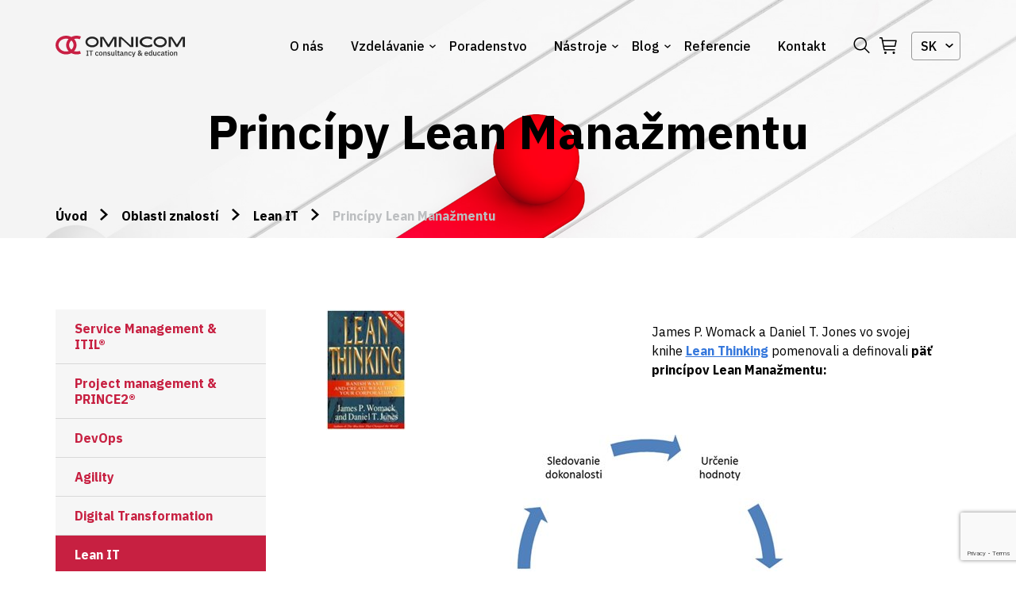

--- FILE ---
content_type: text/html; charset=UTF-8
request_url: https://www.omnicom.digital/oblasti-zaujmov/lean-it/principy/
body_size: 15366
content:

<!doctype html>
<html lang="sk-SK">
<head>
    <meta charset="UTF-8"/>
    <meta name="viewport" content="width=device-width, initial-scale=1"/>
    <link rel="profile" href="https://gmpg.org/xfn/11"/>
    <link rel="apple-touch-icon" sizes="180x180" href="https://www.omnicom.digital/wp-content/themes/omnicom/favicon/apple-touch-icon.png">
    <link rel="icon" type="image/png" sizes="32x32" href="https://www.omnicom.digital/wp-content/themes/omnicom/favicon/favicon-32x32.png">
    <link rel="icon" type="image/png" sizes="16x16" href="https://www.omnicom.digital/wp-content/themes/omnicom/favicon/favicon-16x16.png">
    <link rel="manifest" href="https://www.omnicom.digital/wp-content/themes/omnicom/favicon/site.webmanifest">
    <link rel="mask-icon" href="https://www.omnicom.digital/wp-content/themes/omnicom/favicon/safari-pinned-tab.svg" color="#5bbad5">
    <meta name="msapplication-TileColor" content="#da532c">
    <meta name="theme-color" content="#ffffff">
    <meta name='robots' content='index, follow, max-image-preview:large, max-snippet:-1, max-video-preview:-1' />

<!-- Google Tag Manager for WordPress by gtm4wp.com -->
<script data-cfasync="false" data-pagespeed-no-defer>
	var gtm4wp_datalayer_name = "dataLayer";
	var dataLayer = dataLayer || [];
	const gtm4wp_use_sku_instead = false;
	const gtm4wp_id_prefix = '';
	const gtm4wp_remarketing = false;
	const gtm4wp_eec = true;
	const gtm4wp_classicec = false;
	const gtm4wp_currency = 'EUR';
	const gtm4wp_product_per_impression = false;
	const gtm4wp_needs_shipping_address = false;
	const gtm4wp_business_vertical = 'retail';
	const gtm4wp_business_vertical_id = 'id';
	const gtm4wp_clear_ecommerce = false;
</script>
<!-- End Google Tag Manager for WordPress by gtm4wp.com -->
	<!-- This site is optimized with the Yoast SEO plugin v19.6 - https://yoast.com/wordpress/plugins/seo/ -->
	<title>Aké sú princípy Lean Manažmentu? Zistite viac - OMNICOM</title>
	<meta name="description" content="James P. Womack a Daniel T. Jones vo svojej knihe Lean Thinking pomenovali a definovali päť princípov Lean Manažmentu. Prečítajte si o nich." />
	<link rel="canonical" href="https://www.omnicom.digital/oblasti-zaujmov/lean-it/principy/" />
	<meta property="og:locale" content="sk_SK" />
	<meta property="og:type" content="article" />
	<meta property="og:title" content="Aké sú princípy Lean Manažmentu? Zistite viac - OMNICOM" />
	<meta property="og:description" content="James P. Womack a Daniel T. Jones vo svojej knihe Lean Thinking pomenovali a definovali päť princípov Lean Manažmentu. Prečítajte si o nich." />
	<meta property="og:url" content="https://www.omnicom.digital/oblasti-zaujmov/lean-it/principy/" />
	<meta property="og:site_name" content="OMNICOM" />
	<meta property="article:modified_time" content="2024-05-01T23:33:05+00:00" />
	<meta property="og:image" content="https://www.omnicom.digital/wp-content/uploads/2023/03/lean012575.jpeg" />
	<meta name="twitter:card" content="summary_large_image" />
	<meta name="twitter:label1" content="Est. reading time" />
	<meta name="twitter:data1" content="2 minúty" />
	<script type="application/ld+json" class="yoast-schema-graph">{"@context":"https://schema.org","@graph":[{"@type":"WebPage","@id":"https://www.omnicom.digital/oblasti-zaujmov/lean-it/principy/","url":"https://www.omnicom.digital/oblasti-zaujmov/lean-it/principy/","name":"Aké sú princípy Lean Manažmentu? Zistite viac - OMNICOM","isPartOf":{"@id":"https://www.omnicom.digital/#website"},"primaryImageOfPage":{"@id":"https://www.omnicom.digital/oblasti-zaujmov/lean-it/principy/#primaryimage"},"image":{"@id":"https://www.omnicom.digital/oblasti-zaujmov/lean-it/principy/#primaryimage"},"thumbnailUrl":"https://www.omnicom.digital/wp-content/uploads/2023/03/lean012575.jpeg","datePublished":"2021-10-24T14:08:38+00:00","dateModified":"2024-05-01T23:33:05+00:00","description":"James P. Womack a Daniel T. Jones vo svojej knihe Lean Thinking pomenovali a definovali päť princípov Lean Manažmentu. Prečítajte si o nich.","breadcrumb":{"@id":"https://www.omnicom.digital/oblasti-zaujmov/lean-it/principy/#breadcrumb"},"inLanguage":"sk-SK","potentialAction":[{"@type":"ReadAction","target":["https://www.omnicom.digital/oblasti-zaujmov/lean-it/principy/"]}]},{"@type":"ImageObject","inLanguage":"sk-SK","@id":"https://www.omnicom.digital/oblasti-zaujmov/lean-it/principy/#primaryimage","url":"https://www.omnicom.digital/wp-content/uploads/2023/03/lean012575.jpeg","contentUrl":"https://www.omnicom.digital/wp-content/uploads/2023/03/lean012575.jpeg","width":100,"height":152},{"@type":"BreadcrumbList","@id":"https://www.omnicom.digital/oblasti-zaujmov/lean-it/principy/#breadcrumb","itemListElement":[{"@type":"ListItem","position":1,"name":"Domov","item":"https://www.omnicom.digital/"},{"@type":"ListItem","position":2,"name":"Oblasti znalostí","item":"https://www.omnicom.digital/oblasti-zaujmov/"},{"@type":"ListItem","position":3,"name":"Lean IT","item":"https://www.omnicom.digital/oblasti-zaujmov/lean-it/"},{"@type":"ListItem","position":4,"name":"Princípy Lean Manažmentu"}]},{"@type":"WebSite","@id":"https://www.omnicom.digital/#website","url":"https://www.omnicom.digital/","name":"OMNICOM","description":"Enable digital business success","publisher":{"@id":"https://www.omnicom.digital/#organization"},"potentialAction":[{"@type":"SearchAction","target":{"@type":"EntryPoint","urlTemplate":"https://www.omnicom.digital/?s={search_term_string}"},"query-input":"required name=search_term_string"}],"inLanguage":"sk-SK"},{"@type":"Organization","@id":"https://www.omnicom.digital/#organization","name":"OMNICOM","url":"https://www.omnicom.digital/","sameAs":[],"logo":{"@type":"ImageObject","inLanguage":"sk-SK","@id":"https://www.omnicom.digital/#/schema/logo/image/","url":"https://www.omnicom.digital/wp-content/uploads/2022/05/OMNICOM_Nove-logo.png","contentUrl":"https://www.omnicom.digital/wp-content/uploads/2022/05/OMNICOM_Nove-logo.png","width":1966,"height":539,"caption":"OMNICOM"},"image":{"@id":"https://www.omnicom.digital/#/schema/logo/image/"}}]}</script>
	<!-- / Yoast SEO plugin. -->


<link rel='dns-prefetch' href='//www.google.com' />
<link rel='dns-prefetch' href='//fonts.googleapis.com' />
<link rel='dns-prefetch' href='//s.w.org' />
<link rel="alternate" type="application/rss+xml" title="RSS kanál: OMNICOM &raquo;" href="https://www.omnicom.digital/feed/" />
<link rel="alternate" type="application/rss+xml" title="RSS kanál komentárov webu OMNICOM &raquo;" href="https://www.omnicom.digital/comments/feed/" />
<link rel='stylesheet' id='wc-blocks-vendors-style-css'  href='https://www.omnicom.digital/wp-content/plugins/woocommerce/packages/woocommerce-blocks/build/wc-blocks-vendors-style.css?ver=8.0.0' type='text/css' media='all' />
<link rel='stylesheet' id='wc-blocks-style-css'  href='https://www.omnicom.digital/wp-content/plugins/woocommerce/packages/woocommerce-blocks/build/wc-blocks-style.css?ver=8.0.0' type='text/css' media='all' />
<style id='global-styles-inline-css' type='text/css'>
body{--wp--preset--color--black: #000000;--wp--preset--color--cyan-bluish-gray: #abb8c3;--wp--preset--color--white: #ffffff;--wp--preset--color--pale-pink: #f78da7;--wp--preset--color--vivid-red: #cf2e2e;--wp--preset--color--luminous-vivid-orange: #ff6900;--wp--preset--color--luminous-vivid-amber: #fcb900;--wp--preset--color--light-green-cyan: #7bdcb5;--wp--preset--color--vivid-green-cyan: #00d084;--wp--preset--color--pale-cyan-blue: #8ed1fc;--wp--preset--color--vivid-cyan-blue: #0693e3;--wp--preset--color--vivid-purple: #9b51e0;--wp--preset--gradient--vivid-cyan-blue-to-vivid-purple: linear-gradient(135deg,rgba(6,147,227,1) 0%,rgb(155,81,224) 100%);--wp--preset--gradient--light-green-cyan-to-vivid-green-cyan: linear-gradient(135deg,rgb(122,220,180) 0%,rgb(0,208,130) 100%);--wp--preset--gradient--luminous-vivid-amber-to-luminous-vivid-orange: linear-gradient(135deg,rgba(252,185,0,1) 0%,rgba(255,105,0,1) 100%);--wp--preset--gradient--luminous-vivid-orange-to-vivid-red: linear-gradient(135deg,rgba(255,105,0,1) 0%,rgb(207,46,46) 100%);--wp--preset--gradient--very-light-gray-to-cyan-bluish-gray: linear-gradient(135deg,rgb(238,238,238) 0%,rgb(169,184,195) 100%);--wp--preset--gradient--cool-to-warm-spectrum: linear-gradient(135deg,rgb(74,234,220) 0%,rgb(151,120,209) 20%,rgb(207,42,186) 40%,rgb(238,44,130) 60%,rgb(251,105,98) 80%,rgb(254,248,76) 100%);--wp--preset--gradient--blush-light-purple: linear-gradient(135deg,rgb(255,206,236) 0%,rgb(152,150,240) 100%);--wp--preset--gradient--blush-bordeaux: linear-gradient(135deg,rgb(254,205,165) 0%,rgb(254,45,45) 50%,rgb(107,0,62) 100%);--wp--preset--gradient--luminous-dusk: linear-gradient(135deg,rgb(255,203,112) 0%,rgb(199,81,192) 50%,rgb(65,88,208) 100%);--wp--preset--gradient--pale-ocean: linear-gradient(135deg,rgb(255,245,203) 0%,rgb(182,227,212) 50%,rgb(51,167,181) 100%);--wp--preset--gradient--electric-grass: linear-gradient(135deg,rgb(202,248,128) 0%,rgb(113,206,126) 100%);--wp--preset--gradient--midnight: linear-gradient(135deg,rgb(2,3,129) 0%,rgb(40,116,252) 100%);--wp--preset--duotone--dark-grayscale: url('#wp-duotone-dark-grayscale');--wp--preset--duotone--grayscale: url('#wp-duotone-grayscale');--wp--preset--duotone--purple-yellow: url('#wp-duotone-purple-yellow');--wp--preset--duotone--blue-red: url('#wp-duotone-blue-red');--wp--preset--duotone--midnight: url('#wp-duotone-midnight');--wp--preset--duotone--magenta-yellow: url('#wp-duotone-magenta-yellow');--wp--preset--duotone--purple-green: url('#wp-duotone-purple-green');--wp--preset--duotone--blue-orange: url('#wp-duotone-blue-orange');--wp--preset--font-size--small: 13px;--wp--preset--font-size--medium: 20px;--wp--preset--font-size--large: 36px;--wp--preset--font-size--x-large: 42px;}.has-black-color{color: var(--wp--preset--color--black) !important;}.has-cyan-bluish-gray-color{color: var(--wp--preset--color--cyan-bluish-gray) !important;}.has-white-color{color: var(--wp--preset--color--white) !important;}.has-pale-pink-color{color: var(--wp--preset--color--pale-pink) !important;}.has-vivid-red-color{color: var(--wp--preset--color--vivid-red) !important;}.has-luminous-vivid-orange-color{color: var(--wp--preset--color--luminous-vivid-orange) !important;}.has-luminous-vivid-amber-color{color: var(--wp--preset--color--luminous-vivid-amber) !important;}.has-light-green-cyan-color{color: var(--wp--preset--color--light-green-cyan) !important;}.has-vivid-green-cyan-color{color: var(--wp--preset--color--vivid-green-cyan) !important;}.has-pale-cyan-blue-color{color: var(--wp--preset--color--pale-cyan-blue) !important;}.has-vivid-cyan-blue-color{color: var(--wp--preset--color--vivid-cyan-blue) !important;}.has-vivid-purple-color{color: var(--wp--preset--color--vivid-purple) !important;}.has-black-background-color{background-color: var(--wp--preset--color--black) !important;}.has-cyan-bluish-gray-background-color{background-color: var(--wp--preset--color--cyan-bluish-gray) !important;}.has-white-background-color{background-color: var(--wp--preset--color--white) !important;}.has-pale-pink-background-color{background-color: var(--wp--preset--color--pale-pink) !important;}.has-vivid-red-background-color{background-color: var(--wp--preset--color--vivid-red) !important;}.has-luminous-vivid-orange-background-color{background-color: var(--wp--preset--color--luminous-vivid-orange) !important;}.has-luminous-vivid-amber-background-color{background-color: var(--wp--preset--color--luminous-vivid-amber) !important;}.has-light-green-cyan-background-color{background-color: var(--wp--preset--color--light-green-cyan) !important;}.has-vivid-green-cyan-background-color{background-color: var(--wp--preset--color--vivid-green-cyan) !important;}.has-pale-cyan-blue-background-color{background-color: var(--wp--preset--color--pale-cyan-blue) !important;}.has-vivid-cyan-blue-background-color{background-color: var(--wp--preset--color--vivid-cyan-blue) !important;}.has-vivid-purple-background-color{background-color: var(--wp--preset--color--vivid-purple) !important;}.has-black-border-color{border-color: var(--wp--preset--color--black) !important;}.has-cyan-bluish-gray-border-color{border-color: var(--wp--preset--color--cyan-bluish-gray) !important;}.has-white-border-color{border-color: var(--wp--preset--color--white) !important;}.has-pale-pink-border-color{border-color: var(--wp--preset--color--pale-pink) !important;}.has-vivid-red-border-color{border-color: var(--wp--preset--color--vivid-red) !important;}.has-luminous-vivid-orange-border-color{border-color: var(--wp--preset--color--luminous-vivid-orange) !important;}.has-luminous-vivid-amber-border-color{border-color: var(--wp--preset--color--luminous-vivid-amber) !important;}.has-light-green-cyan-border-color{border-color: var(--wp--preset--color--light-green-cyan) !important;}.has-vivid-green-cyan-border-color{border-color: var(--wp--preset--color--vivid-green-cyan) !important;}.has-pale-cyan-blue-border-color{border-color: var(--wp--preset--color--pale-cyan-blue) !important;}.has-vivid-cyan-blue-border-color{border-color: var(--wp--preset--color--vivid-cyan-blue) !important;}.has-vivid-purple-border-color{border-color: var(--wp--preset--color--vivid-purple) !important;}.has-vivid-cyan-blue-to-vivid-purple-gradient-background{background: var(--wp--preset--gradient--vivid-cyan-blue-to-vivid-purple) !important;}.has-light-green-cyan-to-vivid-green-cyan-gradient-background{background: var(--wp--preset--gradient--light-green-cyan-to-vivid-green-cyan) !important;}.has-luminous-vivid-amber-to-luminous-vivid-orange-gradient-background{background: var(--wp--preset--gradient--luminous-vivid-amber-to-luminous-vivid-orange) !important;}.has-luminous-vivid-orange-to-vivid-red-gradient-background{background: var(--wp--preset--gradient--luminous-vivid-orange-to-vivid-red) !important;}.has-very-light-gray-to-cyan-bluish-gray-gradient-background{background: var(--wp--preset--gradient--very-light-gray-to-cyan-bluish-gray) !important;}.has-cool-to-warm-spectrum-gradient-background{background: var(--wp--preset--gradient--cool-to-warm-spectrum) !important;}.has-blush-light-purple-gradient-background{background: var(--wp--preset--gradient--blush-light-purple) !important;}.has-blush-bordeaux-gradient-background{background: var(--wp--preset--gradient--blush-bordeaux) !important;}.has-luminous-dusk-gradient-background{background: var(--wp--preset--gradient--luminous-dusk) !important;}.has-pale-ocean-gradient-background{background: var(--wp--preset--gradient--pale-ocean) !important;}.has-electric-grass-gradient-background{background: var(--wp--preset--gradient--electric-grass) !important;}.has-midnight-gradient-background{background: var(--wp--preset--gradient--midnight) !important;}.has-small-font-size{font-size: var(--wp--preset--font-size--small) !important;}.has-medium-font-size{font-size: var(--wp--preset--font-size--medium) !important;}.has-large-font-size{font-size: var(--wp--preset--font-size--large) !important;}.has-x-large-font-size{font-size: var(--wp--preset--font-size--x-large) !important;}
</style>
<link rel='stylesheet' id='contact-form-7-css'  href='https://www.omnicom.digital/wp-content/plugins/contact-form-7/includes/css/styles.css?ver=5.6.2' type='text/css' media='all' />
<link rel='stylesheet' id='cookie-law-info-css'  href='https://www.omnicom.digital/wp-content/plugins/cookie-law-info/public/css/cookie-law-info-public.css?ver=2.1.2' type='text/css' media='all' />
<link rel='stylesheet' id='cookie-law-info-gdpr-css'  href='https://www.omnicom.digital/wp-content/plugins/cookie-law-info/public/css/cookie-law-info-gdpr.css?ver=2.1.2' type='text/css' media='all' />
<style id='woocommerce-inline-inline-css' type='text/css'>
.woocommerce form .form-row .required { visibility: visible; }
</style>
<link rel='stylesheet' id='google-font-ibm-plex-sans-css'  href='https://fonts.googleapis.com/css2?family=IBM+Plex+Sans%3Awght%40400%3B500%3B700&#038;display=swap&#038;ver=6.0.1' type='text/css' media='all' />
<link rel='stylesheet' id='theme-style-css'  href='https://www.omnicom.digital/wp-content/themes/omnicom/dist/style.css?id=67b2ab882a4fdc23774f' type='text/css' media='all' />
<link rel='stylesheet' id='__EPYT__style-css'  href='https://www.omnicom.digital/wp-content/plugins/youtube-embed-plus/styles/ytprefs.min.css?ver=14.1.2' type='text/css' media='all' />
<style id='__EPYT__style-inline-css' type='text/css'>

                .epyt-gallery-thumb {
                        width: 33.333%;
                }
                
</style>
<script type='text/javascript' src='https://www.omnicom.digital/wp-includes/js/jquery/jquery.min.js?ver=3.6.0' id='jquery-core-js'></script>
<script type='text/javascript' src='https://www.omnicom.digital/wp-includes/js/jquery/jquery-migrate.min.js?ver=3.3.2' id='jquery-migrate-js'></script>
<script type='text/javascript' id='cookie-law-info-js-extra'>
/* <![CDATA[ */
var Cli_Data = {"nn_cookie_ids":[],"cookielist":[],"non_necessary_cookies":[],"ccpaEnabled":"","ccpaRegionBased":"","ccpaBarEnabled":"","strictlyEnabled":["necessary","obligatoire"],"ccpaType":"gdpr","js_blocking":"1","custom_integration":"","triggerDomRefresh":"","secure_cookies":""};
var cli_cookiebar_settings = {"animate_speed_hide":"500","animate_speed_show":"500","background":"#FFF","border":"#b1a6a6c2","border_on":"","button_1_button_colour":"#c72041","button_1_button_hover":"#9f1a34","button_1_link_colour":"#fff","button_1_as_button":"1","button_1_new_win":"","button_2_button_colour":"#333","button_2_button_hover":"#292929","button_2_link_colour":"#444","button_2_as_button":"","button_2_hidebar":"","button_3_button_colour":"#dedfe0","button_3_button_hover":"#b2b2b3","button_3_link_colour":"#333333","button_3_as_button":"1","button_3_new_win":"","button_4_button_colour":"#dedfe0","button_4_button_hover":"#b2b2b3","button_4_link_colour":"#333333","button_4_as_button":"1","button_7_button_colour":"#c72041","button_7_button_hover":"#9f1a34","button_7_link_colour":"#fff","button_7_as_button":"1","button_7_new_win":"","font_family":"inherit","header_fix":"","notify_animate_hide":"1","notify_animate_show":"","notify_div_id":"#cookie-law-info-bar","notify_position_horizontal":"right","notify_position_vertical":"bottom","scroll_close":"","scroll_close_reload":"","accept_close_reload":"","reject_close_reload":"","showagain_tab":"","showagain_background":"#fff","showagain_border":"#000","showagain_div_id":"#cookie-law-info-again","showagain_x_position":"100px","text":"#333333","show_once_yn":"","show_once":"10000","logging_on":"","as_popup":"","popup_overlay":"1","bar_heading_text":"","cookie_bar_as":"banner","popup_showagain_position":"bottom-right","widget_position":"left"};
var log_object = {"ajax_url":"https:\/\/www.omnicom.digital\/wp-admin\/admin-ajax.php"};
/* ]]> */
</script>
<script type='text/javascript' src='https://www.omnicom.digital/wp-content/plugins/cookie-law-info/public/js/cookie-law-info-public.js?ver=2.1.2' id='cookie-law-info-js'></script>
<script type='text/javascript' src='https://www.omnicom.digital/wp-content/plugins/duracelltomi-google-tag-manager/dist/js/gtm4wp-woocommerce-enhanced.js?ver=1.19.1' id='gtm4wp-woocommerce-enhanced-js'></script>
<script type='text/javascript' id='yquery-js-extra'>
/* <![CDATA[ */
var yotpo_settings = {"app_key":"Lc6ULXxxCXTY7j0rtuY2A04DpZwzbI5e337ruxdo"};
/* ]]> */
</script>
<script type='text/javascript' src='https://www.omnicom.digital/wp-content/plugins/yotpo-social-reviews-for-woocommerce/assets/js/headerScript.js' id='yquery-js'></script>
<script type='text/javascript' id='__ytprefs__-js-extra'>
/* <![CDATA[ */
var _EPYT_ = {"ajaxurl":"https:\/\/www.omnicom.digital\/wp-admin\/admin-ajax.php","security":"78640a55bb","gallery_scrolloffset":"20","eppathtoscripts":"https:\/\/www.omnicom.digital\/wp-content\/plugins\/youtube-embed-plus\/scripts\/","eppath":"https:\/\/www.omnicom.digital\/wp-content\/plugins\/youtube-embed-plus\/","epresponsiveselector":"[\"iframe.__youtube_prefs__\",\"iframe[src*='youtube.com']\",\"iframe[src*='youtube-nocookie.com']\",\"iframe[data-ep-src*='youtube.com']\",\"iframe[data-ep-src*='youtube-nocookie.com']\",\"iframe[data-ep-gallerysrc*='youtube.com']\"]","epdovol":"1","version":"14.1.2","evselector":"iframe.__youtube_prefs__[src], iframe[src*=\"youtube.com\/embed\/\"], iframe[src*=\"youtube-nocookie.com\/embed\/\"]","ajax_compat":"","ytapi_load":"light","pause_others":"","stopMobileBuffer":"1","facade_mode":"1","not_live_on_channel":"","vi_active":"","vi_js_posttypes":[]};
/* ]]> */
</script>
<script type='text/javascript' src='https://www.omnicom.digital/wp-content/plugins/youtube-embed-plus/scripts/ytprefs.min.js?ver=14.1.2' id='__ytprefs__-js'></script>
<link rel="https://api.w.org/" href="https://www.omnicom.digital/wp-json/" /><link rel="alternate" type="application/json" href="https://www.omnicom.digital/wp-json/wp/v2/pages/1142" /><link rel="EditURI" type="application/rsd+xml" title="RSD" href="https://www.omnicom.digital/xmlrpc.php?rsd" />
<link rel="wlwmanifest" type="application/wlwmanifest+xml" href="https://www.omnicom.digital/wp-includes/wlwmanifest.xml" /> 
<meta name="generator" content="WordPress 6.0.1" />
<meta name="generator" content="WooCommerce 6.8.0" />
<link rel='shortlink' href='https://www.omnicom.digital/?p=1142' />
<link rel="alternate" type="application/json+oembed" href="https://www.omnicom.digital/wp-json/oembed/1.0/embed?url=https%3A%2F%2Fwww.omnicom.digital%2Foblasti-zaujmov%2Flean-it%2Fprincipy%2F" />
<link rel="alternate" type="text/xml+oembed" href="https://www.omnicom.digital/wp-json/oembed/1.0/embed?url=https%3A%2F%2Fwww.omnicom.digital%2Foblasti-zaujmov%2Flean-it%2Fprincipy%2F&#038;format=xml" />

<!-- Google Tag Manager for WordPress by gtm4wp.com -->
<!-- GTM Container placement set to footer -->
<script data-cfasync="false" data-pagespeed-no-defer type="text/javascript">
	var dataLayer_content = {"pagePostType":"page","pagePostType2":"single-page","pagePostAuthor":"Matej","customerTotalOrders":0,"customerTotalOrderValue":"0.00","customerFirstName":"","customerLastName":"","customerBillingFirstName":"","customerBillingLastName":"","customerBillingCompany":"","customerBillingAddress1":"","customerBillingAddress2":"","customerBillingCity":"","customerBillingState":"","customerBillingPostcode":"","customerBillingCountry":"","customerBillingEmail":"","customerBillingEmailHash":"e3b0c44298fc1c149afbf4c8996fb92427ae41e4649b934ca495991b7852b855","customerBillingPhone":"","customerShippingFirstName":"","customerShippingLastName":"","customerShippingCompany":"","customerShippingAddress1":"","customerShippingAddress2":"","customerShippingCity":"","customerShippingState":"","customerShippingPostcode":"","customerShippingCountry":"","cartContent":{"totals":{"applied_coupons":[],"discount_total":0,"subtotal":0,"total":0},"items":[]}};
	dataLayer.push( dataLayer_content );
</script>
<script data-cfasync="false">
(function(w,d,s,l,i){w[l]=w[l]||[];w[l].push({'gtm.start':
new Date().getTime(),event:'gtm.js'});var f=d.getElementsByTagName(s)[0],
j=d.createElement(s),dl=l!='dataLayer'?'&l='+l:'';j.async=true;j.src=
'//www.googletagmanager.com/gtm.js?id='+i+dl;f.parentNode.insertBefore(j,f);
})(window,document,'script','dataLayer','GTM-PBXNS5N');
</script>
<!-- End Google Tag Manager -->
<!-- End Google Tag Manager for WordPress by gtm4wp.com --><!-- Aktuálna šablóna: template-side.php -->	<noscript><style>.woocommerce-product-gallery{ opacity: 1 !important; }</style></noscript>
	<script id="Cookiebot" src="https://consent.cookiebot.com/uc.js" data-cbid="3449f316-24ba-49e6-a4fc-ae69c9ed6846" data-blockingmode="auto" type="text/javascript"></script>    <script type="text/javascript" data-cookieconsent="ignore">
    (function e() {
        var e = document.createElement("script");
        e.type = "text/javascript";
        e.async = true;
        e.setAttribute("data-cookieconsent", "ignore");
        e.src = "//staticw2.yotpo.com/Lc6ULXxxCXTY7j0rtuY2A04DpZwzbI5e337ruxdo/widget.js";
        var t = document.getElementsByTagName("script")[0];
        t.parentNode.insertBefore(e, t);
    })();
    </script>
</head>

<body class="page-template page-template-template-side page-template-template-side-php page page-id-1142 page-child parent-pageid-1138 theme-omnicom woocommerce-no-js">

<svg xmlns="http://www.w3.org/2000/svg" viewBox="0 0 0 0" width="0" height="0" focusable="false" role="none" style="visibility: hidden; position: absolute; left: -9999px; overflow: hidden;" ><defs><filter id="wp-duotone-dark-grayscale"><feColorMatrix color-interpolation-filters="sRGB" type="matrix" values=" .299 .587 .114 0 0 .299 .587 .114 0 0 .299 .587 .114 0 0 .299 .587 .114 0 0 " /><feComponentTransfer color-interpolation-filters="sRGB" ><feFuncR type="table" tableValues="0 0.49803921568627" /><feFuncG type="table" tableValues="0 0.49803921568627" /><feFuncB type="table" tableValues="0 0.49803921568627" /><feFuncA type="table" tableValues="1 1" /></feComponentTransfer><feComposite in2="SourceGraphic" operator="in" /></filter></defs></svg><svg xmlns="http://www.w3.org/2000/svg" viewBox="0 0 0 0" width="0" height="0" focusable="false" role="none" style="visibility: hidden; position: absolute; left: -9999px; overflow: hidden;" ><defs><filter id="wp-duotone-grayscale"><feColorMatrix color-interpolation-filters="sRGB" type="matrix" values=" .299 .587 .114 0 0 .299 .587 .114 0 0 .299 .587 .114 0 0 .299 .587 .114 0 0 " /><feComponentTransfer color-interpolation-filters="sRGB" ><feFuncR type="table" tableValues="0 1" /><feFuncG type="table" tableValues="0 1" /><feFuncB type="table" tableValues="0 1" /><feFuncA type="table" tableValues="1 1" /></feComponentTransfer><feComposite in2="SourceGraphic" operator="in" /></filter></defs></svg><svg xmlns="http://www.w3.org/2000/svg" viewBox="0 0 0 0" width="0" height="0" focusable="false" role="none" style="visibility: hidden; position: absolute; left: -9999px; overflow: hidden;" ><defs><filter id="wp-duotone-purple-yellow"><feColorMatrix color-interpolation-filters="sRGB" type="matrix" values=" .299 .587 .114 0 0 .299 .587 .114 0 0 .299 .587 .114 0 0 .299 .587 .114 0 0 " /><feComponentTransfer color-interpolation-filters="sRGB" ><feFuncR type="table" tableValues="0.54901960784314 0.98823529411765" /><feFuncG type="table" tableValues="0 1" /><feFuncB type="table" tableValues="0.71764705882353 0.25490196078431" /><feFuncA type="table" tableValues="1 1" /></feComponentTransfer><feComposite in2="SourceGraphic" operator="in" /></filter></defs></svg><svg xmlns="http://www.w3.org/2000/svg" viewBox="0 0 0 0" width="0" height="0" focusable="false" role="none" style="visibility: hidden; position: absolute; left: -9999px; overflow: hidden;" ><defs><filter id="wp-duotone-blue-red"><feColorMatrix color-interpolation-filters="sRGB" type="matrix" values=" .299 .587 .114 0 0 .299 .587 .114 0 0 .299 .587 .114 0 0 .299 .587 .114 0 0 " /><feComponentTransfer color-interpolation-filters="sRGB" ><feFuncR type="table" tableValues="0 1" /><feFuncG type="table" tableValues="0 0.27843137254902" /><feFuncB type="table" tableValues="0.5921568627451 0.27843137254902" /><feFuncA type="table" tableValues="1 1" /></feComponentTransfer><feComposite in2="SourceGraphic" operator="in" /></filter></defs></svg><svg xmlns="http://www.w3.org/2000/svg" viewBox="0 0 0 0" width="0" height="0" focusable="false" role="none" style="visibility: hidden; position: absolute; left: -9999px; overflow: hidden;" ><defs><filter id="wp-duotone-midnight"><feColorMatrix color-interpolation-filters="sRGB" type="matrix" values=" .299 .587 .114 0 0 .299 .587 .114 0 0 .299 .587 .114 0 0 .299 .587 .114 0 0 " /><feComponentTransfer color-interpolation-filters="sRGB" ><feFuncR type="table" tableValues="0 0" /><feFuncG type="table" tableValues="0 0.64705882352941" /><feFuncB type="table" tableValues="0 1" /><feFuncA type="table" tableValues="1 1" /></feComponentTransfer><feComposite in2="SourceGraphic" operator="in" /></filter></defs></svg><svg xmlns="http://www.w3.org/2000/svg" viewBox="0 0 0 0" width="0" height="0" focusable="false" role="none" style="visibility: hidden; position: absolute; left: -9999px; overflow: hidden;" ><defs><filter id="wp-duotone-magenta-yellow"><feColorMatrix color-interpolation-filters="sRGB" type="matrix" values=" .299 .587 .114 0 0 .299 .587 .114 0 0 .299 .587 .114 0 0 .299 .587 .114 0 0 " /><feComponentTransfer color-interpolation-filters="sRGB" ><feFuncR type="table" tableValues="0.78039215686275 1" /><feFuncG type="table" tableValues="0 0.94901960784314" /><feFuncB type="table" tableValues="0.35294117647059 0.47058823529412" /><feFuncA type="table" tableValues="1 1" /></feComponentTransfer><feComposite in2="SourceGraphic" operator="in" /></filter></defs></svg><svg xmlns="http://www.w3.org/2000/svg" viewBox="0 0 0 0" width="0" height="0" focusable="false" role="none" style="visibility: hidden; position: absolute; left: -9999px; overflow: hidden;" ><defs><filter id="wp-duotone-purple-green"><feColorMatrix color-interpolation-filters="sRGB" type="matrix" values=" .299 .587 .114 0 0 .299 .587 .114 0 0 .299 .587 .114 0 0 .299 .587 .114 0 0 " /><feComponentTransfer color-interpolation-filters="sRGB" ><feFuncR type="table" tableValues="0.65098039215686 0.40392156862745" /><feFuncG type="table" tableValues="0 1" /><feFuncB type="table" tableValues="0.44705882352941 0.4" /><feFuncA type="table" tableValues="1 1" /></feComponentTransfer><feComposite in2="SourceGraphic" operator="in" /></filter></defs></svg><svg xmlns="http://www.w3.org/2000/svg" viewBox="0 0 0 0" width="0" height="0" focusable="false" role="none" style="visibility: hidden; position: absolute; left: -9999px; overflow: hidden;" ><defs><filter id="wp-duotone-blue-orange"><feColorMatrix color-interpolation-filters="sRGB" type="matrix" values=" .299 .587 .114 0 0 .299 .587 .114 0 0 .299 .587 .114 0 0 .299 .587 .114 0 0 " /><feComponentTransfer color-interpolation-filters="sRGB" ><feFuncR type="table" tableValues="0.098039215686275 1" /><feFuncG type="table" tableValues="0 0.66274509803922" /><feFuncB type="table" tableValues="0.84705882352941 0.41960784313725" /><feFuncA type="table" tableValues="1 1" /></feComponentTransfer><feComposite in2="SourceGraphic" operator="in" /></filter></defs></svg>
<!--APP START-->
<div id="app" class="app">

    
<header class="header">
    <div class="container header__container">
        <div class="header__left">
            <div class="header__mobile-menu">
                <header-menu-mobile>
                    <template #menu>
                        <div class="menu-menu-primary-sk-container"><ul id="menu-menu-primary-sk" class="menu-primary-vertical js-menu-primary-vertical"><li id="menu-item-24" class="menu-item menu-item-type-post_type menu-item-object-page menu-item-24"><a href="https://www.omnicom.digital/o-nas/" class="menu-item__link">O nás</a></li>
<li id="menu-item-297" class="menu-item menu-item-type-post_type menu-item-object-page menu-item-has-children menu-item-297"><a href="https://www.omnicom.digital/udalosti-a-kurzy/" class="menu-item__link">Vzdelávanie</a>
<ul class="sub-menu">
	<li id="menu-item-6123" class="menu-item menu-item-type-custom menu-item-object-custom menu-item-6123"><a href="/product-category/kurzy/" class="menu-item__link">Kurzy</a></li>
	<li id="menu-item-6124" class="menu-item menu-item-type-custom menu-item-object-custom menu-item-6124"><a href="/product-category/testy/" class="menu-item__link">Testy</a></li>
	<li id="menu-item-6125" class="menu-item menu-item-type-custom menu-item-object-custom menu-item-6125"><a href="/product-category/webinare/" class="menu-item__link">Webináre</a></li>
	<li id="menu-item-6126" class="menu-item menu-item-type-custom menu-item-object-custom menu-item-6126"><a href="/product-category/workshopy/" class="menu-item__link">Workshopy</a></li>
</ul>
</li>
<li id="menu-item-6068" class="menu-item menu-item-type-custom menu-item-object-custom menu-item-6068"><a href="https://www.omnicom.digital/nase-sluzby/poradenstvo/" class="menu-item__link">Poradenstvo</a></li>
<li id="menu-item-296" class="menu-item menu-item-type-custom menu-item-object-custom menu-item-has-children menu-item-296"><a href="https://www.omnicom.digital/nase-sluzby/metodiky-a-nastroje/" class="menu-item__link">Nástroje</a>
<ul class="sub-menu">
	<li id="menu-item-6188" class="menu-item menu-item-type-custom menu-item-object-custom menu-item-6188"><a href="https://www.omnicom.digital/nase-sluzby/metodiky-a-nastroje/ausemio/" class="menu-item__link">Ausemio</a></li>
	<li id="menu-item-6189" class="menu-item menu-item-type-custom menu-item-object-custom menu-item-6189"><a href="https://www.omnicom.digital/nase-sluzby/metodiky-a-nastroje/glpi/" class="menu-item__link">GLPI</a></li>
	<li id="menu-item-6190" class="menu-item menu-item-type-custom menu-item-object-custom menu-item-6190"><a href="https://www.omnicom.digital/haloitsm-2/" class="menu-item__link">HaloITSM</a></li>
	<li id="menu-item-6191" class="menu-item menu-item-type-custom menu-item-object-custom menu-item-6191"><a href="https://www.omnicom.digital/lansweeper-2/" class="menu-item__link">Lansweeper</a></li>
	<li id="menu-item-7276" class="menu-item menu-item-type-post_type menu-item-object-page menu-item-7276"><a href="https://www.omnicom.digital/xurrent-v3/" class="menu-item__link">Xurrent</a></li>
	<li id="menu-item-7548" class="menu-item menu-item-type-post_type menu-item-object-page menu-item-7548"><a href="https://www.omnicom.digital/nase-sluzby/metodiky-a-nastroje/imr-incident-management-response/" class="menu-item__link">IMR</a></li>
</ul>
</li>
<li id="menu-item-719" class="menu-item menu-item-type-custom menu-item-object-custom menu-item-has-children menu-item-719"><a href="https://www.omnicom.digital/oblasti-znalosti/" class="menu-item__link">Blog</a>
<ul class="sub-menu">
	<li id="menu-item-6170" class="menu-item menu-item-type-post_type menu-item-object-page menu-item-6170"><a href="https://www.omnicom.digital/novinky/" class="menu-item__link">Novinky</a></li>
</ul>
</li>
<li id="menu-item-295" class="menu-item menu-item-type-custom menu-item-object-custom menu-item-295"><a href="https://www.omnicom.digital/referencie/" class="menu-item__link">Referencie</a></li>
<li id="menu-item-30" class="menu-item menu-item-type-post_type menu-item-object-page menu-item-30"><a href="https://www.omnicom.digital/kontakt/" class="menu-item__link">Kontakt</a></li>
</ul></div>                    </template>
                    <template #languages>
                        <ul class="menu-lang">
                            	<li class="lang-item lang-item-16 lang-item-sk current-lang lang-item-first"><a  lang="sk-SK" hreflang="sk-SK" href="https://www.omnicom.digital/oblasti-zaujmov/lean-it/principy/">Slovenčina</a></li>
	<li class="lang-item lang-item-18 lang-item-en no-translation"><a  lang="en-US" hreflang="en-US" href="https://www.omnicom.digital/en/homepage/">English</a></li>
                        </ul>
                    </template>
                </header-menu-mobile>
            </div>

            <a
                href="https://www.omnicom.digital"
                class="header__logo"
            >
                <img
                    src="https://www.omnicom.digital/wp-content/themes/omnicom/assets/omnicom-logo.svg"
                    alt="Omnicom logo"
                    class="header__logo-img"
                >
            </a>
        </div>

        <div class="header__center">
            <a
                href="https://www.omnicom.digital"
                class="header__mobile-logo"
            >
                <img
                    src="https://www.omnicom.digital/wp-content/themes/omnicom/assets/omnicom-logo-mobile.svg"
                    alt="Omnicom logo"
                    class="header__logo-img"
                >
            </a>
        </div>

        <div class="header__search-form js-header-search-form">
            <form role="search" method="get" class="search-form" action="https://www.omnicom.digital/">
        <label>
            <span class="screen-reader-text">Hladať...</span>
            <input type="search" class="search-field" placeholder="Hladať..." value="" name="s" />
        </label>
        <input type="submit" class="search-submit" value="Hladať" />
    </form>        </div>

        <div class="header__right">
            <div class="header__nav">
                <nav class="menu-primary">
    <div class="menu-menu-primary-sk-container"><ul id="menu-menu-primary-sk-1" class="menu-primary__wrapper"><li class="menu-item menu-item-type-post_type menu-item-object-page menu-item-24"><a href="https://www.omnicom.digital/o-nas/" class="menu-item__link">O nás</a></li>
<li class="menu-item menu-item-type-post_type menu-item-object-page menu-item-has-children menu-item-297"><a href="https://www.omnicom.digital/udalosti-a-kurzy/" class="menu-item__link">Vzdelávanie</a>
<ul class="sub-menu">
	<li class="menu-item menu-item-type-custom menu-item-object-custom menu-item-6123"><a href="/product-category/kurzy/" class="menu-item__link">Kurzy</a></li>
	<li class="menu-item menu-item-type-custom menu-item-object-custom menu-item-6124"><a href="/product-category/testy/" class="menu-item__link">Testy</a></li>
	<li class="menu-item menu-item-type-custom menu-item-object-custom menu-item-6125"><a href="/product-category/webinare/" class="menu-item__link">Webináre</a></li>
	<li class="menu-item menu-item-type-custom menu-item-object-custom menu-item-6126"><a href="/product-category/workshopy/" class="menu-item__link">Workshopy</a></li>
</ul>
</li>
<li class="menu-item menu-item-type-custom menu-item-object-custom menu-item-6068"><a href="https://www.omnicom.digital/nase-sluzby/poradenstvo/" class="menu-item__link">Poradenstvo</a></li>
<li class="menu-item menu-item-type-custom menu-item-object-custom menu-item-has-children menu-item-296"><a href="https://www.omnicom.digital/nase-sluzby/metodiky-a-nastroje/" class="menu-item__link">Nástroje</a>
<ul class="sub-menu">
	<li class="menu-item menu-item-type-custom menu-item-object-custom menu-item-6188"><a href="https://www.omnicom.digital/nase-sluzby/metodiky-a-nastroje/ausemio/" class="menu-item__link">Ausemio</a></li>
	<li class="menu-item menu-item-type-custom menu-item-object-custom menu-item-6189"><a href="https://www.omnicom.digital/nase-sluzby/metodiky-a-nastroje/glpi/" class="menu-item__link">GLPI</a></li>
	<li class="menu-item menu-item-type-custom menu-item-object-custom menu-item-6190"><a href="https://www.omnicom.digital/haloitsm-2/" class="menu-item__link">HaloITSM</a></li>
	<li class="menu-item menu-item-type-custom menu-item-object-custom menu-item-6191"><a href="https://www.omnicom.digital/lansweeper-2/" class="menu-item__link">Lansweeper</a></li>
	<li class="menu-item menu-item-type-post_type menu-item-object-page menu-item-7276"><a href="https://www.omnicom.digital/xurrent-v3/" class="menu-item__link">Xurrent</a></li>
	<li class="menu-item menu-item-type-post_type menu-item-object-page menu-item-7548"><a href="https://www.omnicom.digital/nase-sluzby/metodiky-a-nastroje/imr-incident-management-response/" class="menu-item__link">IMR</a></li>
</ul>
</li>
<li class="menu-item menu-item-type-custom menu-item-object-custom menu-item-has-children menu-item-719"><a href="https://www.omnicom.digital/oblasti-znalosti/" class="menu-item__link">Blog</a>
<ul class="sub-menu">
	<li class="menu-item menu-item-type-post_type menu-item-object-page menu-item-6170"><a href="https://www.omnicom.digital/novinky/" class="menu-item__link">Novinky</a></li>
</ul>
</li>
<li class="menu-item menu-item-type-custom menu-item-object-custom menu-item-295"><a href="https://www.omnicom.digital/referencie/" class="menu-item__link">Referencie</a></li>
<li class="menu-item menu-item-type-post_type menu-item-object-page menu-item-30"><a href="https://www.omnicom.digital/kontakt/" class="menu-item__link">Kontakt</a></li>
</ul></div></nav>

            </div>

            <div class="header__search js-header-search">
                <i class="icon-search-thin header__icon"></i>
            </div>

            <a
                href="https://www.omnicom.digital/objednavka-rezervacia/"
                class="header__cart "
            >
                                <i class="icon-shopping-cart header__icon"></i>
            </a>

            <div class="header__lang">
                <language-switcher
                    :languages='{"sk":{"id":16,"order":0,"slug":"sk","locale":"sk-SK","name":"Sloven\u010dina","url":"https:\/\/www.omnicom.digital\/oblasti-zaujmov\/lean-it\/principy\/","flag":"https:\/\/www.omnicom.digital\/wp-content\/plugins\/polylang\/flags\/sk.png","current_lang":true,"no_translation":false,"classes":["lang-item","lang-item-16","lang-item-sk","current-lang","lang-item-first"],"link_classes":[]},"en":{"id":18,"order":0,"slug":"en","locale":"en-US","name":"English","url":"https:\/\/www.omnicom.digital\/en\/homepage\/","flag":"https:\/\/www.omnicom.digital\/wp-content\/plugins\/polylang\/flags\/us.png","current_lang":false,"no_translation":true,"classes":["lang-item","lang-item-18","lang-item-en","no-translation"],"link_classes":[]}}'
                ></language-switcher>
            </div>
        </div>
    </div>
</header>


    <div class="masthead-wrapper">
        <div
            class="masthead masthead--medium"
            style="background-image: url(https://www.omnicom.digital/wp-content/themes/omnicom/assets/images/masthead.jpg?1);"
        >
            <div class="container">
                <h1>Princípy Lean Manažmentu</h1>
            </div>
        </div>
        <div class="masthead__breadcrumbs">
            <div class="container">
                <ul class="breadcrumbs"><li class="item-home"><a class="bread-link bread-home" href="https://www.omnicom.digital" title="Úvod">Úvod</a></li><li class="breadcrumbs__separator breadcrumbs__separator-home">  </li><li class="item-parent item-parent-50"><a class="bread-parent bread-parent-50" href="https://www.omnicom.digital/oblasti-zaujmov/" title="Oblasti znalostí">Oblasti znalostí</a></li><li class="breadcrumbs__separator breadcrumbs__separator-50">  </li><li class="item-parent item-parent-1138"><a class="bread-parent bread-parent-1138" href="https://www.omnicom.digital/oblasti-zaujmov/lean-it/" title="Lean IT">Lean IT</a></li><li class="breadcrumbs__separator breadcrumbs__separator-1138">  </li><li class="item-current item-1142"><strong title="Princípy Lean Manažmentu"> Princípy Lean Manažmentu</strong></li></ul>            </div>
        </div>
    </div>

    <div class="container">
        <div class="layout layout--spacing">
            <aside class="layout__aside">
                <nav class="menu-side">
    <side-menu title="Oblasti Záujmov">
        <div class="menu-menu-side-sk-container"><ul id="menu-menu-side-sk" class="menu-side__wrapper"><li id="menu-item-58" class="menu-item menu-item-type-post_type menu-item-object-page menu-item-has-children menu-item-58"><a href="https://www.omnicom.digital/oblasti-zaujmov/service-management-itil/" class="menu-item__link">Service Management &#038; ITIL®</a>
<ul class="sub-menu">
	<li id="menu-item-59" class="menu-item menu-item-type-post_type menu-item-object-page menu-item-59"><a href="https://www.omnicom.digital/oblasti-zaujmov/service-management-itil/service-management-a-itsm-co-to-je/" class="menu-item__link">Service Management a ITSM – čo to je?</a></li>
	<li id="menu-item-66" class="menu-item menu-item-type-post_type menu-item-object-page menu-item-66"><a href="https://www.omnicom.digital/oblasti-zaujmov/service-management-itil/service-management-prinosy/" class="menu-item__link">Service Management – prínosy</a></li>
	<li id="menu-item-8149" class="menu-item menu-item-type-post_type menu-item-object-page menu-item-8149"><a href="https://www.omnicom.digital/oblasti-zaujmov/service-management-itil/service-management-podla-itil5/" class="menu-item__link"><strong>Service Management podľa ITIL (verzia 5)</strong></a></li>
	<li id="menu-item-8148" class="menu-item menu-item-type-post_type menu-item-object-page menu-item-8148"><a href="https://www.omnicom.digital/kvalifikacna-schema-itil-5/" class="menu-item__link"><strong>Kvalifikačná schéma ITIL® 5 </strong> </a></li>
	<li id="menu-item-1078" class="menu-item menu-item-type-post_type menu-item-object-page menu-item-1078"><a href="https://www.omnicom.digital/oblasti-zaujmov/service-management-itil/service-management-podla-itil4/" class="menu-item__link">Service Management podľa ITIL®4</a></li>
	<li id="menu-item-4074" class="menu-item menu-item-type-post_type menu-item-object-page menu-item-4074"><a href="https://www.omnicom.digital/oblasti-zaujmov/service-management-itil/service-desk-poskytovanie-vysoko-kvalitnej-it-podpory-zakaznikom/" class="menu-item__link">Service Desk</a></li>
	<li id="menu-item-1077" class="menu-item menu-item-type-post_type menu-item-object-page menu-item-1077"><a href="https://www.omnicom.digital/oblasti-zaujmov/service-management-itil/co-je-to-itil/" class="menu-item__link">Čo je to ITIL®</a></li>
	<li id="menu-item-1076" class="menu-item menu-item-type-post_type menu-item-object-page menu-item-1076"><a href="https://www.omnicom.digital/oblasti-zaujmov/service-management-itil/historia-a-vyvoj-itil/" class="menu-item__link">História a vývoj ITIL®</a></li>
	<li id="menu-item-1075" class="menu-item menu-item-type-post_type menu-item-object-page menu-item-1075"><a href="https://www.omnicom.digital/oblasti-zaujmov/service-management-itil/itil-service-value-system/" class="menu-item__link">ITIL® Service value system</a></li>
	<li id="menu-item-1074" class="menu-item menu-item-type-post_type menu-item-object-page menu-item-1074"><a href="https://www.omnicom.digital/oblasti-zaujmov/service-management-itil/itil-service-value-chain/" class="menu-item__link">ITIL® Service value chain</a></li>
	<li id="menu-item-1073" class="menu-item menu-item-type-post_type menu-item-object-page menu-item-1073"><a href="https://www.omnicom.digital/oblasti-zaujmov/service-management-itil/itil-the-four-dimensions-of-service-management/" class="menu-item__link">ITIL® The four dimensions of service management</a></li>
	<li id="menu-item-1072" class="menu-item menu-item-type-post_type menu-item-object-page menu-item-1072"><a href="https://www.omnicom.digital/oblasti-zaujmov/service-management-itil/itil-the-guiding-principles/" class="menu-item__link">ITIL® The guiding principles</a></li>
	<li id="menu-item-1071" class="menu-item menu-item-type-post_type menu-item-object-page menu-item-1071"><a href="https://www.omnicom.digital/oblasti-zaujmov/service-management-itil/itil-practices/" class="menu-item__link">ITIL® Practices</a></li>
	<li id="menu-item-1070" class="menu-item menu-item-type-post_type menu-item-object-page menu-item-1070"><a href="https://www.omnicom.digital/oblasti-zaujmov/service-management-itil/co-nemozeme-od-itil-ocakavat/" class="menu-item__link">Čo (ne)môžeme od ITIL® očakávať</a></li>
	<li id="menu-item-1069" class="menu-item menu-item-type-post_type menu-item-object-page menu-item-1069"><a href="https://www.omnicom.digital/oblasti-zaujmov/service-management-itil/adopt-adapt-itil/" class="menu-item__link">Adopt &#038; Adapt ITIL®</a></li>
	<li id="menu-item-1066" class="menu-item menu-item-type-post_type menu-item-object-page menu-item-1066"><a href="https://www.omnicom.digital/oblasti-zaujmov/service-management-itil/kepner-tregoe/" class="menu-item__link">Kepner-Tregoe®</a></li>
	<li id="menu-item-1065" class="menu-item menu-item-type-post_type menu-item-object-page menu-item-1065"><a href="https://www.omnicom.digital/oblasti-zaujmov/service-management-itil/certifikacia-nastrojov/" class="menu-item__link">Certifikácia ITSM nástrojov</a></li>
</ul>
</li>
<li id="menu-item-62" class="menu-item menu-item-type-post_type menu-item-object-page menu-item-has-children menu-item-62"><a href="https://www.omnicom.digital/oblasti-zaujmov/project-management-prince2/" class="menu-item__link">Project management &#038; PRINCE2®</a>
<ul class="sub-menu">
	<li id="menu-item-1097" class="menu-item menu-item-type-post_type menu-item-object-page menu-item-1097"><a href="https://www.omnicom.digital/oblasti-zaujmov/project-management-prince2/rozdiely-medzi-prince2-agile-a-agile-scrum/" class="menu-item__link">Rozdiely medzi PRINCE2®, PRINCE2 Agile® a Agile Scrum</a></li>
	<li id="menu-item-1096" class="menu-item menu-item-type-post_type menu-item-object-page menu-item-1096"><a href="https://www.omnicom.digital/oblasti-zaujmov/project-management-prince2/co-je-to-prince2/" class="menu-item__link">Čo je to PRINCE2®</a></li>
	<li id="menu-item-1095" class="menu-item menu-item-type-post_type menu-item-object-page menu-item-1095"><a href="https://www.omnicom.digital/oblasti-zaujmov/project-management-prince2/prinosy-prince2/" class="menu-item__link">Prínosy PRINCE2®</a></li>
	<li id="menu-item-1094" class="menu-item menu-item-type-post_type menu-item-object-page menu-item-1094"><a href="https://www.omnicom.digital/oblasti-zaujmov/project-management-prince2/principy-prince2/" class="menu-item__link">Princípy PRINCE2®</a></li>
	<li id="menu-item-1093" class="menu-item menu-item-type-post_type menu-item-object-page menu-item-1093"><a href="https://www.omnicom.digital/oblasti-zaujmov/project-management-prince2/temy-prince2/" class="menu-item__link">Témy PRINCE2®</a></li>
	<li id="menu-item-1092" class="menu-item menu-item-type-post_type menu-item-object-page menu-item-1092"><a href="https://www.omnicom.digital/oblasti-zaujmov/project-management-prince2/procesy-prince2/" class="menu-item__link">Procesy PRINCE2®</a></li>
</ul>
</li>
<li id="menu-item-704" class="menu-item menu-item-type-post_type menu-item-object-page menu-item-has-children menu-item-704"><a href="https://www.omnicom.digital/oblasti-zaujmov/devops/" class="menu-item__link">DevOps</a>
<ul class="sub-menu">
	<li id="menu-item-830" class="menu-item menu-item-type-post_type menu-item-object-page menu-item-830"><a href="https://www.omnicom.digital/oblasti-zaujmov/devops/development-operation-alm/" class="menu-item__link">Development – Operation – ALM</a></li>
	<li id="menu-item-844" class="menu-item menu-item-type-post_type menu-item-object-page menu-item-844"><a href="https://www.omnicom.digital/oblasti-zaujmov/devops/prinosy-devops/" class="menu-item__link">Prínosy DevOps</a></li>
	<li id="menu-item-845" class="menu-item menu-item-type-post_type menu-item-object-page menu-item-845"><a href="https://www.omnicom.digital/oblasti-zaujmov/devops/ako-funguje-devops/" class="menu-item__link">Ako funguje DevOps</a></li>
	<li id="menu-item-846" class="menu-item menu-item-type-post_type menu-item-object-page menu-item-846"><a href="https://www.omnicom.digital/oblasti-zaujmov/devops/vlastnosti-prostredia-devops/" class="menu-item__link">Vlastnosti prostredia DevOps</a></li>
</ul>
</li>
<li id="menu-item-1109" class="menu-item menu-item-type-post_type menu-item-object-page menu-item-has-children menu-item-1109"><a href="https://www.omnicom.digital/oblasti-zaujmov/agility/" class="menu-item__link">Agility</a>
<ul class="sub-menu">
	<li id="menu-item-5331" class="menu-item menu-item-type-post_type menu-item-object-page menu-item-5331"><a href="https://www.omnicom.digital/oblasti-zaujmov/agility/kompletny-sprievodca-scrum-metodou/" class="menu-item__link">Kompletný sprievodca Scrum metódou</a></li>
	<li id="menu-item-1108" class="menu-item menu-item-type-post_type menu-item-object-page menu-item-1108"><a href="https://www.omnicom.digital/oblasti-zaujmov/agility/co-je-to-agile-scrum/" class="menu-item__link">Čo je to Agile Scrum</a></li>
	<li id="menu-item-1107" class="menu-item menu-item-type-post_type menu-item-object-page menu-item-1107"><a href="https://www.omnicom.digital/oblasti-zaujmov/agility/prinosy-agile-scrum/" class="menu-item__link">Prínosy Agile Scrum</a></li>
	<li id="menu-item-1106" class="menu-item menu-item-type-post_type menu-item-object-page menu-item-1106"><a href="https://www.omnicom.digital/oblasti-zaujmov/agility/principy-agile-scrum/" class="menu-item__link">Princípy Agile Scrum</a></li>
	<li id="menu-item-6238" class="menu-item menu-item-type-post_type menu-item-object-page menu-item-6238"><a href="https://www.omnicom.digital/kto-je-to-scrum-master-a-co-je-jeho-ulohou/" class="menu-item__link">Kto je to Scrum Master a čo je jeho úlohou?</a></li>
	<li id="menu-item-6237" class="menu-item menu-item-type-post_type menu-item-object-page menu-item-6237"><a href="https://www.omnicom.digital/kto-je-to-scrum-product-owner-a-co-je-jeho-ulohou/" class="menu-item__link">Kto je to Product Owner a čo je jeho úlohou?</a></li>
	<li id="menu-item-3124" class="menu-item menu-item-type-post_type menu-item-object-page menu-item-3124"><a href="https://www.omnicom.digital/oblasti-zaujmov/agility/sw-nastroje-pre-agilne-projektove-timy/" class="menu-item__link">SW nástroje pre agilné tímy</a></li>
</ul>
</li>
<li id="menu-item-1137" class="menu-item menu-item-type-post_type menu-item-object-page menu-item-has-children menu-item-1137"><a href="https://www.omnicom.digital/oblasti-zaujmov/digital-transformation/" class="menu-item__link">Digital Transformation</a>
<ul class="sub-menu">
	<li id="menu-item-1136" class="menu-item menu-item-type-post_type menu-item-object-page menu-item-1136"><a href="https://www.omnicom.digital/oblasti-zaujmov/digital-transformation/digitalny-svet/" class="menu-item__link">Digitálny svet</a></li>
	<li id="menu-item-1135" class="menu-item menu-item-type-post_type menu-item-object-page menu-item-1135"><a href="https://www.omnicom.digital/oblasti-zaujmov/digital-transformation/digitalna-organizacia/" class="menu-item__link">Digitálna organizácia</a></li>
	<li id="menu-item-1134" class="menu-item menu-item-type-post_type menu-item-object-page menu-item-1134"><a href="https://www.omnicom.digital/oblasti-zaujmov/digital-transformation/digitalna-transformacia/" class="menu-item__link">Digitálna transformácia</a></li>
	<li id="menu-item-1133" class="menu-item menu-item-type-post_type menu-item-object-page menu-item-1133"><a href="https://www.omnicom.digital/oblasti-zaujmov/digital-transformation/progresivne-praktiky/" class="menu-item__link">Progresívne praktiky</a></li>
	<li id="menu-item-1132" class="menu-item menu-item-type-post_type menu-item-object-page menu-item-1132"><a href="https://www.omnicom.digital/oblasti-zaujmov/digital-transformation/techniky-podporujuce-digitalnu-transformaciu/" class="menu-item__link">Techniky podporujúce Digitálnu transformáciu</a></li>
</ul>
</li>
<li id="menu-item-1152" class="menu-item menu-item-type-post_type menu-item-object-page current-page-ancestor current-menu-ancestor current-menu-parent current-page-parent current_page_parent current_page_ancestor menu-item-has-children menu-item-1152"><a href="https://www.omnicom.digital/oblasti-zaujmov/lean-it/" class="menu-item__link">Lean IT</a>
<ul class="sub-menu">
	<li id="menu-item-1151" class="menu-item menu-item-type-post_type menu-item-object-page menu-item-1151"><a href="https://www.omnicom.digital/oblasti-zaujmov/lean-it/lean-management/" class="menu-item__link">Lean Management</a></li>
	<li id="menu-item-1150" class="menu-item menu-item-type-post_type menu-item-object-page current-menu-item page_item page-item-1142 current_page_item menu-item-1150"><a href="https://www.omnicom.digital/oblasti-zaujmov/lean-it/principy/" aria-current="page" class="menu-item__link">Princípy Lean Manažmentu</a></li>
	<li id="menu-item-1149" class="menu-item menu-item-type-post_type menu-item-object-page menu-item-1149"><a href="https://www.omnicom.digital/oblasti-zaujmov/lean-it/plytvania/" class="menu-item__link">Plytvania</a></li>
	<li id="menu-item-1148" class="menu-item menu-item-type-post_type menu-item-object-page menu-item-1148"><a href="https://www.omnicom.digital/oblasti-zaujmov/lean-it/techniky/" class="menu-item__link">Techniky využívané v Lean Manažmente</a></li>
	<li id="menu-item-5307" class="menu-item menu-item-type-post_type menu-item-object-page menu-item-5307"><a href="https://www.omnicom.digital/oblasti-zaujmov/lean-it/co-je-to-kanban-ako-nam-tento-system-dokaze-pomoct/" class="menu-item__link">Kanban – systém pre zlepšenie pracovných procesov</a></li>
</ul>
</li>
<li id="menu-item-1191" class="menu-item menu-item-type-post_type menu-item-object-page menu-item-has-children menu-item-1191"><a href="https://www.omnicom.digital/oblasti-zaujmov/business-analysis-biznis-analyza/" class="menu-item__link">Business analysis (Biznis analýza)</a>
<ul class="sub-menu">
	<li id="menu-item-1190" class="menu-item menu-item-type-post_type menu-item-object-page menu-item-1190"><a href="https://www.omnicom.digital/oblasti-zaujmov/business-analysis-biznis-analyza/pristup-k-biznis-analyze/" class="menu-item__link">Prístup k biznis analýze</a></li>
	<li id="menu-item-1189" class="menu-item menu-item-type-post_type menu-item-object-page menu-item-1189"><a href="https://www.omnicom.digital/oblasti-zaujmov/business-analysis-biznis-analyza/procesny-model-biznis-analyzy/" class="menu-item__link">Rámec služieb biznis analýzy  </a></li>
	<li id="menu-item-1188" class="menu-item menu-item-type-post_type menu-item-object-page menu-item-1188"><a href="https://www.omnicom.digital/oblasti-zaujmov/business-analysis-biznis-analyza/investigativne-techniky/" class="menu-item__link">Investigatívne techniky</a></li>
	<li id="menu-item-1187" class="menu-item menu-item-type-post_type menu-item-object-page menu-item-1187"><a href="https://www.omnicom.digital/oblasti-zaujmov/business-analysis-biznis-analyza/tvorba-business-case/" class="menu-item__link">Tvorba „business case“</a></li>
	<li id="menu-item-1186" class="menu-item menu-item-type-post_type menu-item-object-page menu-item-1186"><a href="https://www.omnicom.digital/oblasti-zaujmov/business-analysis-biznis-analyza/rola-biznis-analytik/" class="menu-item__link">Rola Biznis analytik</a></li>
	<li id="menu-item-3237" class="menu-item menu-item-type-post_type menu-item-object-page menu-item-3237"><a href="https://www.omnicom.digital/oblasti-zaujmov/business-analysis-biznis-analyza/requirements-engineering/" class="menu-item__link">Requirements Engineering</a></li>
</ul>
</li>
<li id="menu-item-1170" class="menu-item menu-item-type-post_type menu-item-object-page menu-item-has-children menu-item-1170"><a href="https://www.omnicom.digital/oblasti-zaujmov/iso-20000/" class="menu-item__link">ISO 20000</a>
<ul class="sub-menu">
	<li id="menu-item-1169" class="menu-item menu-item-type-post_type menu-item-object-page menu-item-1169"><a href="https://www.omnicom.digital/oblasti-zaujmov/iso-20000/historia-normy-iso-iec-20000/" class="menu-item__link">História normy ISO/IEC 20000</a></li>
	<li id="menu-item-1168" class="menu-item menu-item-type-post_type menu-item-object-page menu-item-1168"><a href="https://www.omnicom.digital/oblasti-zaujmov/iso-20000/struktura-normy-iso-iec-20000/" class="menu-item__link">Štruktúra normy ISO/IEC 20000</a></li>
	<li id="menu-item-1167" class="menu-item menu-item-type-post_type menu-item-object-page menu-item-1167"><a href="https://www.omnicom.digital/oblasti-zaujmov/iso-20000/procesy-podla-iso-iec20000/" class="menu-item__link">Procesy podľa ISO/IEC20000</a></li>
	<li id="menu-item-1166" class="menu-item menu-item-type-post_type menu-item-object-page menu-item-1166"><a href="https://www.omnicom.digital/oblasti-zaujmov/iso-20000/postup-pri-implementacii-normy-iso-iec-20000/" class="menu-item__link">Postup pri implementácii normy ISO/IEC 20000</a></li>
	<li id="menu-item-1165" class="menu-item menu-item-type-post_type menu-item-object-page menu-item-1165"><a href="https://www.omnicom.digital/oblasti-zaujmov/iso-20000/certifikacia-systemu-riadenia-sluzieb/" class="menu-item__link">Certifikácia systému riadenia služieb</a></li>
</ul>
</li>
</ul></div>    </side-menu>
</nav>

            </aside>
            <main class="layout__main">
                
<div class="wp-block-columns">
<div class="wp-block-column">
<figure class="wp-block-image size-full is-style-default"><img width="100" height="152" src="https://www.omnicom.digital/wp-content/uploads/2023/03/lean012575.jpeg" alt="" class="wp-image-4202"/></figure>
</div>



<div class="wp-block-column">
<p> James P. Womack a Daniel T. Jones vo svojej knihe&nbsp;<a href="http://www.amazon.com/Lean-Thinking-Corporation-Revised-Updated/dp/0743249275" target="_blank" rel="noreferrer noopener"><strong>Lean Thinking</strong></a>&nbsp;pomenovali a definovali<strong>&nbsp;päť princípov Lean&nbsp;Manažmentu:</strong> </p>
</div>
</div>


<div class="wp-block-image is-style-default">
<figure class="aligncenter size-full"><img loading="lazy" width="400" height="349" src="https://www.omnicom.digital/wp-content/uploads/2023/03/lean_koleso6cc5.jpeg" alt="" class="wp-image-4203"/></figure></div>


<p><em>Obr. Zvyšovanie hodnoty pre zákazníka&nbsp;prostredníctvom odstraňovania plytvaní</em></p>



<h3 id="h-value-hodnota">Value &#8211; Hodnota</h3>



<p>Úplným základom je&nbsp;<strong>dodávať hodnotu pre zákazníka</strong>&nbsp;a neustále rozvíjať schopnosti, ako to zabezpečiť.&nbsp;<strong>Práve zákazník je ten, kto je schopný posúdiť skutočnú hodnotu služby</strong>, alebo produktu.</p>



<p>Hodnota môže byť vyjadrená v podobe dodávaných IT služieb, ktoré dokážu zákazníkovi pomôcť s jeho biznis výsledkami, alebo tým, že zákazníkovi riešia niektoré problémy.</p>



<h3 id="h-value-stream-hodnotovy-retazec">Value stream &#8211; Hodnotový reťazec</h3>



<p><strong>Konkrétne aktivity</strong>&nbsp;potrebné na návrh, zabezpečenie a poskytnutie špecifickej služby (alebo produktu) od zadania po nasadenie, od požiadavky po realizáciu, alebo od podkladov po hotový výrobok do rúk zákazníka.</p>



<p>V IT prostredí, tak ako vo výrobe, je potrebné hodnotový reťazec, alebo hodnotovú sieť (value network) optimalizovať.</p>



<h3 id="h-flow-tok">Flow &#8211; Tok</h3>



<p><strong>Postupné vykonávanie aktivít v hodnotovom toku</strong>&nbsp;tak, aby služba (alebo produkt) sa dostala k zákazníkovi/používateľovi&nbsp;<strong>bez chýb, zdržaní, nepodarkov, prerábok alebo potrebných opráv</strong>.</p>



<p>Pre organizácie pracujúce v službách nebýva jednoduché identifikovať tento Tok, keďže samotné služby sú nehmotné a nie je ich fyzicky vidno.</p>



<h3 id="h-pull-tah">Pull &#8211; Ťah</h3>



<p>Systém kaskádovania dodávky a požiadaviek jednotlivých po sebe idúcich aktivít, v ktorých nie je nič vykonávané, pokiaľ aktivita ktorá nasleduje, na to nedala signál (semafor).</p>



<p>V prostredí IT služieb predstavuje Ťah&nbsp;<strong>schopnosť rýchlo reagovať na dopyt používateľa</strong>, pričom táto požiadavka sa nesie celým hodnotovým tokom.</p>



<h3 id="h-perfection-dokonalost">Perfection &#8211; Dokonalosť</h3>



<p>Úplné odstránenie plytvaní tak, že&nbsp;<strong>všetky aktivity v hodnotovom toku vytvárajú hodnotu.</strong></p>



<p>Dosiahnutie dokonalosti v organizáciách pracujúcich v oblasti IT služieb je možné prostredníctvom neustáleho zlepšovania a zameraním sa na dodanie presne toho, čo zákazník očakáva, a vtedy, keď to očakáva.</p>



<hr class="wp-block-separator has-css-opacity"/>



<div style="height:20px" aria-hidden="true" class="wp-block-spacer"></div>



<h2 class="has-text-align-center" id="h-chcete-sa-dozvediet-viac-o-lean-it">Chcete sa dozvedieť viac o Lean IT?</h2>



<div style="height:20px" aria-hidden="true" class="wp-block-spacer"></div>


<div class="row"><div class="col-x-1 col-t-1-3 col-d-1-3"><a href="https://www.omnicom.digital/udalosti-a-kurzy/kurzy/lean-it/lean-it-foundation/" class="card card--badge card--default h-100">
        <div class="badge card__badge badge--violet">
                Kurzy
            </div>
        <div class="card__inner">
            <h3 class="card__title">
                Lean IT Foundation
            </h3>

            <div class="card__content">
                <img width="23px"  src="https://www.omnicom.digital/wp-content/themes/omnicom/assets/images/lang/sk.svg" alt="Slovak"> <br>
                Termín:
            <br>
            <strong>11. máj</strong><div class="mb-2"></div>
                <b class="one-line-ellipsis">ONLINE / PREZENČNE</b>
                <div class="mb-2"></div>
                Cena:
                <br>
                <del>895 &euro;</del>
                <br>
                <b>795 &euro;</b>
            </div>

            <div class="card__bottom">
                <div class="card__more">
                    <b>Zobraziť viac</b>
                    <i class="icon-swipe-right"></i>
                </div>
            </div>
        </div>
    </a></div><div class="col-x-1 col-t-1-3 col-d-1-3"><a href="https://www.omnicom.digital/udalosti-a-kurzy/webinare/value-stream/webinar-value-stream-mapping-pohlad-na-procesy-z-ineho-uhla/" class="card card--badge card--default h-100">
        <div class="badge card__badge badge--turquoise">
                Webináre
            </div>
        <div class="card__inner">
            <h3 class="card__title">
                Webinár: Value stream mapping – pohľad na procesy z iného uhla
            </h3>

            <div class="card__content">
                
                <div class="mb-2"></div>
                <b class="one-line-ellipsis">ONLINE</b>
                <div class="mb-2"></div>
                Cena:
                <br>
                <b>bezplatné</b><br><br>
            </div>

            <div class="card__bottom">
                <div class="card__more">
                    <b>Zobraziť viac</b>
                    <i class="icon-swipe-right"></i>
                </div>
            </div>
        </div>
    </a></div></div>



<p></p>
            </main>
        </div>
    </div>


<!--Footer-->
<footer class="footer">
    <div class="container">
        <div class="row">
            <div class="col-x-1 col-t-1-4">
                <div class="footer__logo">
                    <a
                        href="https://www.omnicom.digital"
                        class="logo"
                    >
                        <img
                            src="https://www.omnicom.digital/wp-content/themes/omnicom/assets/omnicom-logo-white.svg"
                            alt="Omnicom logo"
                            class="logo__img"
                        >
                    </a>
                </div>
            </div>
            <div class="col-x-1 col-t-1-4">
                <p class="my-0">
                    Follow us                    <br>
                      <a
                    href="https://www.linkedin.com/company/omnicom-s.r.o./"
                    target="_blank"
                    class="footer__social"
                >
                    <i class="icon-linkedin"></i>
                </a>
                </p>
            </div>
            <div class="col-x-1 col-t-1-4">
                <div class="footer__nav ">
                    <nav class="menu-footer">
    <div class="menu-menu-footer-sk-container"><ul id="menu-menu-footer-sk" class="menu-footer__wrapper"><li id="menu-item-34" class="menu-item menu-item-type-post_type menu-item-object-page menu-item-34"><a href="https://www.omnicom.digital/o-nas/" class="menu-item__link">O nás</a></li>
<li id="menu-item-2223" class="menu-item menu-item-type-post_type menu-item-object-page menu-item-2223"><a href="https://www.omnicom.digital/vseobecne-obchodne-podmienky/" class="menu-item__link">Všeobecné obchodné podmienky</a></li>
<li id="menu-item-3147" class="menu-item menu-item-type-post_type menu-item-object-page menu-item-3147"><a href="https://www.omnicom.digital/copyrights/" class="menu-item__link">Copyrights</a></li>
</ul></div></nav>

                </div>
            </div>
            <div class="col-x-1 col-t-1-4">
                <p class="mt-0">
                    Kontakt:                    <span class="text-grey">
                    <br>
                    Tel.:                    <a href="tel:+421244452840">+421 2 44 45 28 40</a>
                    <br>
                    E-mail:                    <a href="mailto:info@omnicom.digital">info@omnicom.digital</a>
                    </span>
                </p>
                
            </div>
        </div>
        <div class="text-grey text-center">
            <p>
                OMNICOM® je registrovaná ochranná známka © 2008-2026, OMNICOM, s.r.o. – Všetky práva vyhradené            </p>
        </div>
    </div>
</footer>
<!--./Footer-->

<!--APP END-->
</div>

<!--googleoff: all--><div id="cookie-law-info-bar" data-nosnippet="true"><span><div class="cli-bar-container cli-style-v2"><div class="cli-bar-message">Na našej webovej stránke používame súbory cookie, aby sme vám poskytli najrelevantnejšie skúsenosti tým, že si zapamätáme vaše preferencie a opakované návštevy. Kliknutím na „Prijať všetko“ súhlasíte s použitím VŠETKÝCH súborov cookie. Môžete však navštíviť „Nastavenia súborov cookie“ a poskytnúť kontrolovaný súhlas.</div><div class="cli-bar-btn_container"><a role='button' class="medium cli-plugin-button cli-plugin-main-button cli_settings_button" style="margin:0px 5px 0px 0px">Nastavenia cookies</a><a id="wt-cli-accept-all-btn" role='button' data-cli_action="accept_all" class="wt-cli-element medium cli-plugin-button wt-cli-accept-all-btn cookie_action_close_header cli_action_button">Prijať všetko</a></div></div></span></div><div id="cookie-law-info-again" style="display:none" data-nosnippet="true"><span id="cookie_hdr_showagain">Manage consent</span></div><div class="cli-modal" data-nosnippet="true" id="cliSettingsPopup" tabindex="-1" role="dialog" aria-labelledby="cliSettingsPopup" aria-hidden="true">
  <div class="cli-modal-dialog" role="document">
	<div class="cli-modal-content cli-bar-popup">
		  <button type="button" class="cli-modal-close" id="cliModalClose">
			<svg class="" viewBox="0 0 24 24"><path d="M19 6.41l-1.41-1.41-5.59 5.59-5.59-5.59-1.41 1.41 5.59 5.59-5.59 5.59 1.41 1.41 5.59-5.59 5.59 5.59 1.41-1.41-5.59-5.59z"></path><path d="M0 0h24v24h-24z" fill="none"></path></svg>
			<span class="wt-cli-sr-only">Close</span>
		  </button>
		  <div class="cli-modal-body">
			<div class="cli-container-fluid cli-tab-container">
	<div class="cli-row">
		<div class="cli-col-12 cli-align-items-stretch cli-px-0">
			<div class="cli-privacy-overview">
				<h4>Prehľad ochrany osobných údajov</h4>				<div class="cli-privacy-content">
					<div class="cli-privacy-content-text">Táto webová stránka používa cookies, aby zlepšila váš zážitok pri prechádzaní webovou stránkou. Z nich sú súbory cookie, ktoré sú podľa potreby kategorizované, uložené vo vašom prehliadači, pretože sú nevyhnutné pre fungovanie základných funkcií webovej stránky. Používame aj cookies tretích strán, ktoré nám pomáhajú analyzovať a pochopiť, ako používate túto webovú stránku. Tieto cookies budú uložené vo vašom prehliadači iba s vašim súhlasom. Tiež máte možnosť tieto cookies odmietnuť. Odber niektorých z týchto súborov cookie však môže mať vplyv na váš zážitok z prehliadania.</div>
				</div>
				<a class="cli-privacy-readmore" aria-label="Show more" role="button" data-readmore-text="Show more" data-readless-text="Show less"></a>			</div>
		</div>
		<div class="cli-col-12 cli-align-items-stretch cli-px-0 cli-tab-section-container">
												<div class="cli-tab-section">
						<div class="cli-tab-header">
							<a role="button" tabindex="0" class="cli-nav-link cli-settings-mobile" data-target="necessary" data-toggle="cli-toggle-tab">
								Nevyhnutné							</a>
															<div class="wt-cli-necessary-checkbox">
									<input type="checkbox" class="cli-user-preference-checkbox"  id="wt-cli-checkbox-necessary" data-id="checkbox-necessary" checked="checked"  />
									<label class="form-check-label" for="wt-cli-checkbox-necessary">Nevyhnutné</label>
								</div>
								<span class="cli-necessary-caption">Always Enabled</span>
													</div>
						<div class="cli-tab-content">
							<div class="cli-tab-pane cli-fade" data-id="necessary">
								<div class="wt-cli-cookie-description">
									Nevyhnutné súbory cookie sú úplne potrebné pre správnu funkciu webovej stránky. Tieto cookies anonymne zaisťujú základné funkcie a bezpečnostné funkcie webových stránok.
<table class="cookielawinfo-row-cat-table cookielawinfo-winter"><thead><tr><th class="cookielawinfo-column-1">Cookie</th><th class="cookielawinfo-column-3">Duration</th><th class="cookielawinfo-column-4">Description</th></tr></thead><tbody><tr class="cookielawinfo-row"><td class="cookielawinfo-column-1">cookielawinfo-checkbox-analytics</td><td class="cookielawinfo-column-3">11 mesiacov</td><td class="cookielawinfo-column-4">Tento súbor cookie nastavuje doplnok GDPR Cookie Consent. Cookie sa používa na uloženie súhlasu používateľa so súbormi cookie v kategórii „Analytické“.</td></tr><tr class="cookielawinfo-row"><td class="cookielawinfo-column-1">cookielawinfo-checkbox-functional</td><td class="cookielawinfo-column-3">11 mesiacov</td><td class="cookielawinfo-column-4">Cookie je nastavený súhlasom cookies GDPR na zaznamenávanie súhlasu používateľa s cookies v kategórii „Funkčné“.</td></tr><tr class="cookielawinfo-row"><td class="cookielawinfo-column-1">cookielawinfo-checkbox-necessary</td><td class="cookielawinfo-column-3">11 mesiacov</td><td class="cookielawinfo-column-4">Tento súbor cookie nastavuje doplnok GDPR Cookie Consent. Cookies slúžia na uloženie súhlasu užívateľa s cookies v kategórii „Nevyhnutné“.</td></tr><tr class="cookielawinfo-row"><td class="cookielawinfo-column-1">cookielawinfo-checkbox-others</td><td class="cookielawinfo-column-3">11 mesiacov</td><td class="cookielawinfo-column-4">Tento súbor cookie je nastavený doplnkom GDPR Cookie Consent. Cookie slúži na uloženie súhlasu používateľa s cookies v kategórii „Iné.</td></tr><tr class="cookielawinfo-row"><td class="cookielawinfo-column-1">cookielawinfo-checkbox-performance</td><td class="cookielawinfo-column-3">11 mesiacov</td><td class="cookielawinfo-column-4">Tento súbor cookie nastavuje doplnok GDPR Cookie Consent. Cookie slúži na uloženie súhlasu používateľa s cookies v kategórii „Výkonnostné“.</td></tr><tr class="cookielawinfo-row"><td class="cookielawinfo-column-1">viewed_cookie_policy</td><td class="cookielawinfo-column-3">11 mesiacov</td><td class="cookielawinfo-column-4">Cookie je nastavený doplnkom GDPR Cookie Consent a slúži na ukladanie, či používateľ súhlasil s používaním cookies alebo nie. Neuchováva žiadne osobné údaje.</td></tr></tbody></table>								</div>
							</div>
						</div>
					</div>
																	<div class="cli-tab-section">
						<div class="cli-tab-header">
							<a role="button" tabindex="0" class="cli-nav-link cli-settings-mobile" data-target="functional" data-toggle="cli-toggle-tab">
								Funkcionálne							</a>
															<div class="cli-switch">
									<input type="checkbox" id="wt-cli-checkbox-functional" class="cli-user-preference-checkbox"  data-id="checkbox-functional" />
									<label for="wt-cli-checkbox-functional" class="cli-slider" data-cli-enable="Enabled" data-cli-disable="Disabled"><span class="wt-cli-sr-only">Funkcionálne</span></label>
								</div>
													</div>
						<div class="cli-tab-content">
							<div class="cli-tab-pane cli-fade" data-id="functional">
								<div class="wt-cli-cookie-description">
									Funkčné súbory cookie pomáhajú vykonávať určité funkcie, ako je zdieľanie obsahu webovej stránky na platformách sociálnych médií, zhromažďovanie spätnej väzby a ďalšie funkcie tretích strán.
								</div>
							</div>
						</div>
					</div>
																	<div class="cli-tab-section">
						<div class="cli-tab-header">
							<a role="button" tabindex="0" class="cli-nav-link cli-settings-mobile" data-target="performance" data-toggle="cli-toggle-tab">
								Výkonnostné							</a>
															<div class="cli-switch">
									<input type="checkbox" id="wt-cli-checkbox-performance" class="cli-user-preference-checkbox"  data-id="checkbox-performance" />
									<label for="wt-cli-checkbox-performance" class="cli-slider" data-cli-enable="Enabled" data-cli-disable="Disabled"><span class="wt-cli-sr-only">Výkonnostné</span></label>
								</div>
													</div>
						<div class="cli-tab-content">
							<div class="cli-tab-pane cli-fade" data-id="performance">
								<div class="wt-cli-cookie-description">
									Výkonnostné súbory cookie sa používajú na pochopenie a analýzu kľúčových indexov výkonnosti webovej stránky, čo pomáha pri poskytovaní lepšej používateľskej skúsenosti pre návštevníkov.
								</div>
							</div>
						</div>
					</div>
																	<div class="cli-tab-section">
						<div class="cli-tab-header">
							<a role="button" tabindex="0" class="cli-nav-link cli-settings-mobile" data-target="analytics" data-toggle="cli-toggle-tab">
								Analytické							</a>
															<div class="cli-switch">
									<input type="checkbox" id="wt-cli-checkbox-analytics" class="cli-user-preference-checkbox"  data-id="checkbox-analytics" />
									<label for="wt-cli-checkbox-analytics" class="cli-slider" data-cli-enable="Enabled" data-cli-disable="Disabled"><span class="wt-cli-sr-only">Analytické</span></label>
								</div>
													</div>
						<div class="cli-tab-content">
							<div class="cli-tab-pane cli-fade" data-id="analytics">
								<div class="wt-cli-cookie-description">
									Analytické cookies sa používajú na pochopenie toho, ako návštevníci interagujú s webovou stránkou. Tieto súbory cookie pomáhajú poskytovať informácie o metrikách, počte návštevníkov, miere okamžitých odchodov, zdroji návštevnosti atď.
								</div>
							</div>
						</div>
					</div>
																	<div class="cli-tab-section">
						<div class="cli-tab-header">
							<a role="button" tabindex="0" class="cli-nav-link cli-settings-mobile" data-target="advertisement" data-toggle="cli-toggle-tab">
								Reklamné							</a>
															<div class="cli-switch">
									<input type="checkbox" id="wt-cli-checkbox-advertisement" class="cli-user-preference-checkbox"  data-id="checkbox-advertisement" />
									<label for="wt-cli-checkbox-advertisement" class="cli-slider" data-cli-enable="Enabled" data-cli-disable="Disabled"><span class="wt-cli-sr-only">Reklamné</span></label>
								</div>
													</div>
						<div class="cli-tab-content">
							<div class="cli-tab-pane cli-fade" data-id="advertisement">
								<div class="wt-cli-cookie-description">
									Reklamné cookies slúžia na to, aby návštevníkom poskytovali relevantné reklamy a marketingové kampane. Tieto súbory cookie sledujú návštevníkov na rôznych webových stránkach a zhromažďujú informácie za účelom poskytovania prispôsobených reklám.
								</div>
							</div>
						</div>
					</div>
																	<div class="cli-tab-section">
						<div class="cli-tab-header">
							<a role="button" tabindex="0" class="cli-nav-link cli-settings-mobile" data-target="others" data-toggle="cli-toggle-tab">
								Iné							</a>
															<div class="cli-switch">
									<input type="checkbox" id="wt-cli-checkbox-others" class="cli-user-preference-checkbox"  data-id="checkbox-others" />
									<label for="wt-cli-checkbox-others" class="cli-slider" data-cli-enable="Enabled" data-cli-disable="Disabled"><span class="wt-cli-sr-only">Iné</span></label>
								</div>
													</div>
						<div class="cli-tab-content">
							<div class="cli-tab-pane cli-fade" data-id="others">
								<div class="wt-cli-cookie-description">
									Ďalšie nekategorizované cookies sú tie, ktoré sa analyzujú a zatiaľ nie sú zaradené do kategórie.
								</div>
							</div>
						</div>
					</div>
										</div>
	</div>
</div>
		  </div>
		  <div class="cli-modal-footer">
			<div class="wt-cli-element cli-container-fluid cli-tab-container">
				<div class="cli-row">
					<div class="cli-col-12 cli-align-items-stretch cli-px-0">
						<div class="cli-tab-footer wt-cli-privacy-overview-actions">
						
															<a id="wt-cli-privacy-save-btn" role="button" tabindex="0" data-cli-action="accept" class="wt-cli-privacy-btn cli_setting_save_button wt-cli-privacy-accept-btn cli-btn">SAVE &amp; ACCEPT</a>
													</div>
						
					</div>
				</div>
			</div>
		</div>
	</div>
  </div>
</div>
<div class="cli-modal-backdrop cli-fade cli-settings-overlay"></div>
<div class="cli-modal-backdrop cli-fade cli-popupbar-overlay"></div>
<!--googleon: all-->
<!-- GTM Container placement set to footer -->
<!-- Google Tag Manager (noscript) -->
				<noscript><iframe src="https://www.googletagmanager.com/ns.html?id=GTM-PBXNS5N" height="0" width="0" style="display:none;visibility:hidden" aria-hidden="true"></iframe></noscript>
<!-- End Google Tag Manager (noscript) -->    <script type="text/javascript">

        function changeQuantity(el, operation) {
            const qty = el.closest('.quantity').getElementsByClassName('quantity__input')[0];
            const val = Number(qty.value);
            const max = Number(qty.getAttribute('max'));
            const min = Number(qty.getAttribute('min'));
            const step = Number(qty.getAttribute('step'));

            if (operation === '+') {
                if (max && ( max <= val)) {
                    qty.value = max;
                }
                else {
                    qty.value = val + step;
                }
            }
            else {
                if (min && ( min >= val)) {
                    qty.value = min ;
                }
                else if (val > 1) {
                    qty.value = val - step;
                }
            }
        }

    </script>
    	<script type="text/javascript">
		(function () {
			var c = document.body.className;
			c = c.replace(/woocommerce-no-js/, 'woocommerce-js');
			document.body.className = c;
		})();
	</script>
	<link rel='stylesheet' id='cookie-law-info-table-css'  href='https://www.omnicom.digital/wp-content/plugins/cookie-law-info/public/css/cookie-law-info-table.css?ver=2.1.2' type='text/css' media='all' />
<script type='text/javascript' src='https://www.omnicom.digital/wp-includes/js/dist/vendor/regenerator-runtime.min.js?ver=0.13.9' id='regenerator-runtime-js'></script>
<script type='text/javascript' src='https://www.omnicom.digital/wp-includes/js/dist/vendor/wp-polyfill.min.js?ver=3.15.0' id='wp-polyfill-js'></script>
<script type='text/javascript' id='contact-form-7-js-extra'>
/* <![CDATA[ */
var wpcf7 = {"api":{"root":"https:\/\/www.omnicom.digital\/wp-json\/","namespace":"contact-form-7\/v1"}};
/* ]]> */
</script>
<script type='text/javascript' src='https://www.omnicom.digital/wp-content/plugins/contact-form-7/includes/js/index.js?ver=5.6.2' id='contact-form-7-js'></script>
<script type='text/javascript' src='https://www.omnicom.digital/wp-content/themes/omnicom/dist/app.js?id=847348960b65bf12bab9' id='theme-app-js' data-cookieconsent="ignore"></script>
<script type='text/javascript' src='https://www.google.com/recaptcha/api.js?render=6LcpgeUhAAAAACHWfLAVclCoFiICDvxKjcC5pGtc&#038;ver=3.0' id='google-recaptcha-js'></script>
<script type='text/javascript' id='wpcf7-recaptcha-js-extra'>
/* <![CDATA[ */
var wpcf7_recaptcha = {"sitekey":"6LcpgeUhAAAAACHWfLAVclCoFiICDvxKjcC5pGtc","actions":{"homepage":"homepage","contactform":"contactform"}};
/* ]]> */
</script>
<script type='text/javascript' src='https://www.omnicom.digital/wp-content/plugins/contact-form-7/modules/recaptcha/index.js?ver=5.6.2' id='wpcf7-recaptcha-js'></script>
<script type='text/javascript' src='https://www.omnicom.digital/wp-content/plugins/youtube-embed-plus/scripts/fitvids.min.js?ver=14.1.2' id='__ytprefsfitvids__-js'></script>

</body>
</html>


--- FILE ---
content_type: text/html; charset=utf-8
request_url: https://www.google.com/recaptcha/api2/anchor?ar=1&k=6LcpgeUhAAAAACHWfLAVclCoFiICDvxKjcC5pGtc&co=aHR0cHM6Ly93d3cub21uaWNvbS5kaWdpdGFsOjQ0Mw..&hl=en&v=N67nZn4AqZkNcbeMu4prBgzg&size=invisible&anchor-ms=20000&execute-ms=30000&cb=ldvfghl33z9v
body_size: 48522
content:
<!DOCTYPE HTML><html dir="ltr" lang="en"><head><meta http-equiv="Content-Type" content="text/html; charset=UTF-8">
<meta http-equiv="X-UA-Compatible" content="IE=edge">
<title>reCAPTCHA</title>
<style type="text/css">
/* cyrillic-ext */
@font-face {
  font-family: 'Roboto';
  font-style: normal;
  font-weight: 400;
  font-stretch: 100%;
  src: url(//fonts.gstatic.com/s/roboto/v48/KFO7CnqEu92Fr1ME7kSn66aGLdTylUAMa3GUBHMdazTgWw.woff2) format('woff2');
  unicode-range: U+0460-052F, U+1C80-1C8A, U+20B4, U+2DE0-2DFF, U+A640-A69F, U+FE2E-FE2F;
}
/* cyrillic */
@font-face {
  font-family: 'Roboto';
  font-style: normal;
  font-weight: 400;
  font-stretch: 100%;
  src: url(//fonts.gstatic.com/s/roboto/v48/KFO7CnqEu92Fr1ME7kSn66aGLdTylUAMa3iUBHMdazTgWw.woff2) format('woff2');
  unicode-range: U+0301, U+0400-045F, U+0490-0491, U+04B0-04B1, U+2116;
}
/* greek-ext */
@font-face {
  font-family: 'Roboto';
  font-style: normal;
  font-weight: 400;
  font-stretch: 100%;
  src: url(//fonts.gstatic.com/s/roboto/v48/KFO7CnqEu92Fr1ME7kSn66aGLdTylUAMa3CUBHMdazTgWw.woff2) format('woff2');
  unicode-range: U+1F00-1FFF;
}
/* greek */
@font-face {
  font-family: 'Roboto';
  font-style: normal;
  font-weight: 400;
  font-stretch: 100%;
  src: url(//fonts.gstatic.com/s/roboto/v48/KFO7CnqEu92Fr1ME7kSn66aGLdTylUAMa3-UBHMdazTgWw.woff2) format('woff2');
  unicode-range: U+0370-0377, U+037A-037F, U+0384-038A, U+038C, U+038E-03A1, U+03A3-03FF;
}
/* math */
@font-face {
  font-family: 'Roboto';
  font-style: normal;
  font-weight: 400;
  font-stretch: 100%;
  src: url(//fonts.gstatic.com/s/roboto/v48/KFO7CnqEu92Fr1ME7kSn66aGLdTylUAMawCUBHMdazTgWw.woff2) format('woff2');
  unicode-range: U+0302-0303, U+0305, U+0307-0308, U+0310, U+0312, U+0315, U+031A, U+0326-0327, U+032C, U+032F-0330, U+0332-0333, U+0338, U+033A, U+0346, U+034D, U+0391-03A1, U+03A3-03A9, U+03B1-03C9, U+03D1, U+03D5-03D6, U+03F0-03F1, U+03F4-03F5, U+2016-2017, U+2034-2038, U+203C, U+2040, U+2043, U+2047, U+2050, U+2057, U+205F, U+2070-2071, U+2074-208E, U+2090-209C, U+20D0-20DC, U+20E1, U+20E5-20EF, U+2100-2112, U+2114-2115, U+2117-2121, U+2123-214F, U+2190, U+2192, U+2194-21AE, U+21B0-21E5, U+21F1-21F2, U+21F4-2211, U+2213-2214, U+2216-22FF, U+2308-230B, U+2310, U+2319, U+231C-2321, U+2336-237A, U+237C, U+2395, U+239B-23B7, U+23D0, U+23DC-23E1, U+2474-2475, U+25AF, U+25B3, U+25B7, U+25BD, U+25C1, U+25CA, U+25CC, U+25FB, U+266D-266F, U+27C0-27FF, U+2900-2AFF, U+2B0E-2B11, U+2B30-2B4C, U+2BFE, U+3030, U+FF5B, U+FF5D, U+1D400-1D7FF, U+1EE00-1EEFF;
}
/* symbols */
@font-face {
  font-family: 'Roboto';
  font-style: normal;
  font-weight: 400;
  font-stretch: 100%;
  src: url(//fonts.gstatic.com/s/roboto/v48/KFO7CnqEu92Fr1ME7kSn66aGLdTylUAMaxKUBHMdazTgWw.woff2) format('woff2');
  unicode-range: U+0001-000C, U+000E-001F, U+007F-009F, U+20DD-20E0, U+20E2-20E4, U+2150-218F, U+2190, U+2192, U+2194-2199, U+21AF, U+21E6-21F0, U+21F3, U+2218-2219, U+2299, U+22C4-22C6, U+2300-243F, U+2440-244A, U+2460-24FF, U+25A0-27BF, U+2800-28FF, U+2921-2922, U+2981, U+29BF, U+29EB, U+2B00-2BFF, U+4DC0-4DFF, U+FFF9-FFFB, U+10140-1018E, U+10190-1019C, U+101A0, U+101D0-101FD, U+102E0-102FB, U+10E60-10E7E, U+1D2C0-1D2D3, U+1D2E0-1D37F, U+1F000-1F0FF, U+1F100-1F1AD, U+1F1E6-1F1FF, U+1F30D-1F30F, U+1F315, U+1F31C, U+1F31E, U+1F320-1F32C, U+1F336, U+1F378, U+1F37D, U+1F382, U+1F393-1F39F, U+1F3A7-1F3A8, U+1F3AC-1F3AF, U+1F3C2, U+1F3C4-1F3C6, U+1F3CA-1F3CE, U+1F3D4-1F3E0, U+1F3ED, U+1F3F1-1F3F3, U+1F3F5-1F3F7, U+1F408, U+1F415, U+1F41F, U+1F426, U+1F43F, U+1F441-1F442, U+1F444, U+1F446-1F449, U+1F44C-1F44E, U+1F453, U+1F46A, U+1F47D, U+1F4A3, U+1F4B0, U+1F4B3, U+1F4B9, U+1F4BB, U+1F4BF, U+1F4C8-1F4CB, U+1F4D6, U+1F4DA, U+1F4DF, U+1F4E3-1F4E6, U+1F4EA-1F4ED, U+1F4F7, U+1F4F9-1F4FB, U+1F4FD-1F4FE, U+1F503, U+1F507-1F50B, U+1F50D, U+1F512-1F513, U+1F53E-1F54A, U+1F54F-1F5FA, U+1F610, U+1F650-1F67F, U+1F687, U+1F68D, U+1F691, U+1F694, U+1F698, U+1F6AD, U+1F6B2, U+1F6B9-1F6BA, U+1F6BC, U+1F6C6-1F6CF, U+1F6D3-1F6D7, U+1F6E0-1F6EA, U+1F6F0-1F6F3, U+1F6F7-1F6FC, U+1F700-1F7FF, U+1F800-1F80B, U+1F810-1F847, U+1F850-1F859, U+1F860-1F887, U+1F890-1F8AD, U+1F8B0-1F8BB, U+1F8C0-1F8C1, U+1F900-1F90B, U+1F93B, U+1F946, U+1F984, U+1F996, U+1F9E9, U+1FA00-1FA6F, U+1FA70-1FA7C, U+1FA80-1FA89, U+1FA8F-1FAC6, U+1FACE-1FADC, U+1FADF-1FAE9, U+1FAF0-1FAF8, U+1FB00-1FBFF;
}
/* vietnamese */
@font-face {
  font-family: 'Roboto';
  font-style: normal;
  font-weight: 400;
  font-stretch: 100%;
  src: url(//fonts.gstatic.com/s/roboto/v48/KFO7CnqEu92Fr1ME7kSn66aGLdTylUAMa3OUBHMdazTgWw.woff2) format('woff2');
  unicode-range: U+0102-0103, U+0110-0111, U+0128-0129, U+0168-0169, U+01A0-01A1, U+01AF-01B0, U+0300-0301, U+0303-0304, U+0308-0309, U+0323, U+0329, U+1EA0-1EF9, U+20AB;
}
/* latin-ext */
@font-face {
  font-family: 'Roboto';
  font-style: normal;
  font-weight: 400;
  font-stretch: 100%;
  src: url(//fonts.gstatic.com/s/roboto/v48/KFO7CnqEu92Fr1ME7kSn66aGLdTylUAMa3KUBHMdazTgWw.woff2) format('woff2');
  unicode-range: U+0100-02BA, U+02BD-02C5, U+02C7-02CC, U+02CE-02D7, U+02DD-02FF, U+0304, U+0308, U+0329, U+1D00-1DBF, U+1E00-1E9F, U+1EF2-1EFF, U+2020, U+20A0-20AB, U+20AD-20C0, U+2113, U+2C60-2C7F, U+A720-A7FF;
}
/* latin */
@font-face {
  font-family: 'Roboto';
  font-style: normal;
  font-weight: 400;
  font-stretch: 100%;
  src: url(//fonts.gstatic.com/s/roboto/v48/KFO7CnqEu92Fr1ME7kSn66aGLdTylUAMa3yUBHMdazQ.woff2) format('woff2');
  unicode-range: U+0000-00FF, U+0131, U+0152-0153, U+02BB-02BC, U+02C6, U+02DA, U+02DC, U+0304, U+0308, U+0329, U+2000-206F, U+20AC, U+2122, U+2191, U+2193, U+2212, U+2215, U+FEFF, U+FFFD;
}
/* cyrillic-ext */
@font-face {
  font-family: 'Roboto';
  font-style: normal;
  font-weight: 500;
  font-stretch: 100%;
  src: url(//fonts.gstatic.com/s/roboto/v48/KFO7CnqEu92Fr1ME7kSn66aGLdTylUAMa3GUBHMdazTgWw.woff2) format('woff2');
  unicode-range: U+0460-052F, U+1C80-1C8A, U+20B4, U+2DE0-2DFF, U+A640-A69F, U+FE2E-FE2F;
}
/* cyrillic */
@font-face {
  font-family: 'Roboto';
  font-style: normal;
  font-weight: 500;
  font-stretch: 100%;
  src: url(//fonts.gstatic.com/s/roboto/v48/KFO7CnqEu92Fr1ME7kSn66aGLdTylUAMa3iUBHMdazTgWw.woff2) format('woff2');
  unicode-range: U+0301, U+0400-045F, U+0490-0491, U+04B0-04B1, U+2116;
}
/* greek-ext */
@font-face {
  font-family: 'Roboto';
  font-style: normal;
  font-weight: 500;
  font-stretch: 100%;
  src: url(//fonts.gstatic.com/s/roboto/v48/KFO7CnqEu92Fr1ME7kSn66aGLdTylUAMa3CUBHMdazTgWw.woff2) format('woff2');
  unicode-range: U+1F00-1FFF;
}
/* greek */
@font-face {
  font-family: 'Roboto';
  font-style: normal;
  font-weight: 500;
  font-stretch: 100%;
  src: url(//fonts.gstatic.com/s/roboto/v48/KFO7CnqEu92Fr1ME7kSn66aGLdTylUAMa3-UBHMdazTgWw.woff2) format('woff2');
  unicode-range: U+0370-0377, U+037A-037F, U+0384-038A, U+038C, U+038E-03A1, U+03A3-03FF;
}
/* math */
@font-face {
  font-family: 'Roboto';
  font-style: normal;
  font-weight: 500;
  font-stretch: 100%;
  src: url(//fonts.gstatic.com/s/roboto/v48/KFO7CnqEu92Fr1ME7kSn66aGLdTylUAMawCUBHMdazTgWw.woff2) format('woff2');
  unicode-range: U+0302-0303, U+0305, U+0307-0308, U+0310, U+0312, U+0315, U+031A, U+0326-0327, U+032C, U+032F-0330, U+0332-0333, U+0338, U+033A, U+0346, U+034D, U+0391-03A1, U+03A3-03A9, U+03B1-03C9, U+03D1, U+03D5-03D6, U+03F0-03F1, U+03F4-03F5, U+2016-2017, U+2034-2038, U+203C, U+2040, U+2043, U+2047, U+2050, U+2057, U+205F, U+2070-2071, U+2074-208E, U+2090-209C, U+20D0-20DC, U+20E1, U+20E5-20EF, U+2100-2112, U+2114-2115, U+2117-2121, U+2123-214F, U+2190, U+2192, U+2194-21AE, U+21B0-21E5, U+21F1-21F2, U+21F4-2211, U+2213-2214, U+2216-22FF, U+2308-230B, U+2310, U+2319, U+231C-2321, U+2336-237A, U+237C, U+2395, U+239B-23B7, U+23D0, U+23DC-23E1, U+2474-2475, U+25AF, U+25B3, U+25B7, U+25BD, U+25C1, U+25CA, U+25CC, U+25FB, U+266D-266F, U+27C0-27FF, U+2900-2AFF, U+2B0E-2B11, U+2B30-2B4C, U+2BFE, U+3030, U+FF5B, U+FF5D, U+1D400-1D7FF, U+1EE00-1EEFF;
}
/* symbols */
@font-face {
  font-family: 'Roboto';
  font-style: normal;
  font-weight: 500;
  font-stretch: 100%;
  src: url(//fonts.gstatic.com/s/roboto/v48/KFO7CnqEu92Fr1ME7kSn66aGLdTylUAMaxKUBHMdazTgWw.woff2) format('woff2');
  unicode-range: U+0001-000C, U+000E-001F, U+007F-009F, U+20DD-20E0, U+20E2-20E4, U+2150-218F, U+2190, U+2192, U+2194-2199, U+21AF, U+21E6-21F0, U+21F3, U+2218-2219, U+2299, U+22C4-22C6, U+2300-243F, U+2440-244A, U+2460-24FF, U+25A0-27BF, U+2800-28FF, U+2921-2922, U+2981, U+29BF, U+29EB, U+2B00-2BFF, U+4DC0-4DFF, U+FFF9-FFFB, U+10140-1018E, U+10190-1019C, U+101A0, U+101D0-101FD, U+102E0-102FB, U+10E60-10E7E, U+1D2C0-1D2D3, U+1D2E0-1D37F, U+1F000-1F0FF, U+1F100-1F1AD, U+1F1E6-1F1FF, U+1F30D-1F30F, U+1F315, U+1F31C, U+1F31E, U+1F320-1F32C, U+1F336, U+1F378, U+1F37D, U+1F382, U+1F393-1F39F, U+1F3A7-1F3A8, U+1F3AC-1F3AF, U+1F3C2, U+1F3C4-1F3C6, U+1F3CA-1F3CE, U+1F3D4-1F3E0, U+1F3ED, U+1F3F1-1F3F3, U+1F3F5-1F3F7, U+1F408, U+1F415, U+1F41F, U+1F426, U+1F43F, U+1F441-1F442, U+1F444, U+1F446-1F449, U+1F44C-1F44E, U+1F453, U+1F46A, U+1F47D, U+1F4A3, U+1F4B0, U+1F4B3, U+1F4B9, U+1F4BB, U+1F4BF, U+1F4C8-1F4CB, U+1F4D6, U+1F4DA, U+1F4DF, U+1F4E3-1F4E6, U+1F4EA-1F4ED, U+1F4F7, U+1F4F9-1F4FB, U+1F4FD-1F4FE, U+1F503, U+1F507-1F50B, U+1F50D, U+1F512-1F513, U+1F53E-1F54A, U+1F54F-1F5FA, U+1F610, U+1F650-1F67F, U+1F687, U+1F68D, U+1F691, U+1F694, U+1F698, U+1F6AD, U+1F6B2, U+1F6B9-1F6BA, U+1F6BC, U+1F6C6-1F6CF, U+1F6D3-1F6D7, U+1F6E0-1F6EA, U+1F6F0-1F6F3, U+1F6F7-1F6FC, U+1F700-1F7FF, U+1F800-1F80B, U+1F810-1F847, U+1F850-1F859, U+1F860-1F887, U+1F890-1F8AD, U+1F8B0-1F8BB, U+1F8C0-1F8C1, U+1F900-1F90B, U+1F93B, U+1F946, U+1F984, U+1F996, U+1F9E9, U+1FA00-1FA6F, U+1FA70-1FA7C, U+1FA80-1FA89, U+1FA8F-1FAC6, U+1FACE-1FADC, U+1FADF-1FAE9, U+1FAF0-1FAF8, U+1FB00-1FBFF;
}
/* vietnamese */
@font-face {
  font-family: 'Roboto';
  font-style: normal;
  font-weight: 500;
  font-stretch: 100%;
  src: url(//fonts.gstatic.com/s/roboto/v48/KFO7CnqEu92Fr1ME7kSn66aGLdTylUAMa3OUBHMdazTgWw.woff2) format('woff2');
  unicode-range: U+0102-0103, U+0110-0111, U+0128-0129, U+0168-0169, U+01A0-01A1, U+01AF-01B0, U+0300-0301, U+0303-0304, U+0308-0309, U+0323, U+0329, U+1EA0-1EF9, U+20AB;
}
/* latin-ext */
@font-face {
  font-family: 'Roboto';
  font-style: normal;
  font-weight: 500;
  font-stretch: 100%;
  src: url(//fonts.gstatic.com/s/roboto/v48/KFO7CnqEu92Fr1ME7kSn66aGLdTylUAMa3KUBHMdazTgWw.woff2) format('woff2');
  unicode-range: U+0100-02BA, U+02BD-02C5, U+02C7-02CC, U+02CE-02D7, U+02DD-02FF, U+0304, U+0308, U+0329, U+1D00-1DBF, U+1E00-1E9F, U+1EF2-1EFF, U+2020, U+20A0-20AB, U+20AD-20C0, U+2113, U+2C60-2C7F, U+A720-A7FF;
}
/* latin */
@font-face {
  font-family: 'Roboto';
  font-style: normal;
  font-weight: 500;
  font-stretch: 100%;
  src: url(//fonts.gstatic.com/s/roboto/v48/KFO7CnqEu92Fr1ME7kSn66aGLdTylUAMa3yUBHMdazQ.woff2) format('woff2');
  unicode-range: U+0000-00FF, U+0131, U+0152-0153, U+02BB-02BC, U+02C6, U+02DA, U+02DC, U+0304, U+0308, U+0329, U+2000-206F, U+20AC, U+2122, U+2191, U+2193, U+2212, U+2215, U+FEFF, U+FFFD;
}
/* cyrillic-ext */
@font-face {
  font-family: 'Roboto';
  font-style: normal;
  font-weight: 900;
  font-stretch: 100%;
  src: url(//fonts.gstatic.com/s/roboto/v48/KFO7CnqEu92Fr1ME7kSn66aGLdTylUAMa3GUBHMdazTgWw.woff2) format('woff2');
  unicode-range: U+0460-052F, U+1C80-1C8A, U+20B4, U+2DE0-2DFF, U+A640-A69F, U+FE2E-FE2F;
}
/* cyrillic */
@font-face {
  font-family: 'Roboto';
  font-style: normal;
  font-weight: 900;
  font-stretch: 100%;
  src: url(//fonts.gstatic.com/s/roboto/v48/KFO7CnqEu92Fr1ME7kSn66aGLdTylUAMa3iUBHMdazTgWw.woff2) format('woff2');
  unicode-range: U+0301, U+0400-045F, U+0490-0491, U+04B0-04B1, U+2116;
}
/* greek-ext */
@font-face {
  font-family: 'Roboto';
  font-style: normal;
  font-weight: 900;
  font-stretch: 100%;
  src: url(//fonts.gstatic.com/s/roboto/v48/KFO7CnqEu92Fr1ME7kSn66aGLdTylUAMa3CUBHMdazTgWw.woff2) format('woff2');
  unicode-range: U+1F00-1FFF;
}
/* greek */
@font-face {
  font-family: 'Roboto';
  font-style: normal;
  font-weight: 900;
  font-stretch: 100%;
  src: url(//fonts.gstatic.com/s/roboto/v48/KFO7CnqEu92Fr1ME7kSn66aGLdTylUAMa3-UBHMdazTgWw.woff2) format('woff2');
  unicode-range: U+0370-0377, U+037A-037F, U+0384-038A, U+038C, U+038E-03A1, U+03A3-03FF;
}
/* math */
@font-face {
  font-family: 'Roboto';
  font-style: normal;
  font-weight: 900;
  font-stretch: 100%;
  src: url(//fonts.gstatic.com/s/roboto/v48/KFO7CnqEu92Fr1ME7kSn66aGLdTylUAMawCUBHMdazTgWw.woff2) format('woff2');
  unicode-range: U+0302-0303, U+0305, U+0307-0308, U+0310, U+0312, U+0315, U+031A, U+0326-0327, U+032C, U+032F-0330, U+0332-0333, U+0338, U+033A, U+0346, U+034D, U+0391-03A1, U+03A3-03A9, U+03B1-03C9, U+03D1, U+03D5-03D6, U+03F0-03F1, U+03F4-03F5, U+2016-2017, U+2034-2038, U+203C, U+2040, U+2043, U+2047, U+2050, U+2057, U+205F, U+2070-2071, U+2074-208E, U+2090-209C, U+20D0-20DC, U+20E1, U+20E5-20EF, U+2100-2112, U+2114-2115, U+2117-2121, U+2123-214F, U+2190, U+2192, U+2194-21AE, U+21B0-21E5, U+21F1-21F2, U+21F4-2211, U+2213-2214, U+2216-22FF, U+2308-230B, U+2310, U+2319, U+231C-2321, U+2336-237A, U+237C, U+2395, U+239B-23B7, U+23D0, U+23DC-23E1, U+2474-2475, U+25AF, U+25B3, U+25B7, U+25BD, U+25C1, U+25CA, U+25CC, U+25FB, U+266D-266F, U+27C0-27FF, U+2900-2AFF, U+2B0E-2B11, U+2B30-2B4C, U+2BFE, U+3030, U+FF5B, U+FF5D, U+1D400-1D7FF, U+1EE00-1EEFF;
}
/* symbols */
@font-face {
  font-family: 'Roboto';
  font-style: normal;
  font-weight: 900;
  font-stretch: 100%;
  src: url(//fonts.gstatic.com/s/roboto/v48/KFO7CnqEu92Fr1ME7kSn66aGLdTylUAMaxKUBHMdazTgWw.woff2) format('woff2');
  unicode-range: U+0001-000C, U+000E-001F, U+007F-009F, U+20DD-20E0, U+20E2-20E4, U+2150-218F, U+2190, U+2192, U+2194-2199, U+21AF, U+21E6-21F0, U+21F3, U+2218-2219, U+2299, U+22C4-22C6, U+2300-243F, U+2440-244A, U+2460-24FF, U+25A0-27BF, U+2800-28FF, U+2921-2922, U+2981, U+29BF, U+29EB, U+2B00-2BFF, U+4DC0-4DFF, U+FFF9-FFFB, U+10140-1018E, U+10190-1019C, U+101A0, U+101D0-101FD, U+102E0-102FB, U+10E60-10E7E, U+1D2C0-1D2D3, U+1D2E0-1D37F, U+1F000-1F0FF, U+1F100-1F1AD, U+1F1E6-1F1FF, U+1F30D-1F30F, U+1F315, U+1F31C, U+1F31E, U+1F320-1F32C, U+1F336, U+1F378, U+1F37D, U+1F382, U+1F393-1F39F, U+1F3A7-1F3A8, U+1F3AC-1F3AF, U+1F3C2, U+1F3C4-1F3C6, U+1F3CA-1F3CE, U+1F3D4-1F3E0, U+1F3ED, U+1F3F1-1F3F3, U+1F3F5-1F3F7, U+1F408, U+1F415, U+1F41F, U+1F426, U+1F43F, U+1F441-1F442, U+1F444, U+1F446-1F449, U+1F44C-1F44E, U+1F453, U+1F46A, U+1F47D, U+1F4A3, U+1F4B0, U+1F4B3, U+1F4B9, U+1F4BB, U+1F4BF, U+1F4C8-1F4CB, U+1F4D6, U+1F4DA, U+1F4DF, U+1F4E3-1F4E6, U+1F4EA-1F4ED, U+1F4F7, U+1F4F9-1F4FB, U+1F4FD-1F4FE, U+1F503, U+1F507-1F50B, U+1F50D, U+1F512-1F513, U+1F53E-1F54A, U+1F54F-1F5FA, U+1F610, U+1F650-1F67F, U+1F687, U+1F68D, U+1F691, U+1F694, U+1F698, U+1F6AD, U+1F6B2, U+1F6B9-1F6BA, U+1F6BC, U+1F6C6-1F6CF, U+1F6D3-1F6D7, U+1F6E0-1F6EA, U+1F6F0-1F6F3, U+1F6F7-1F6FC, U+1F700-1F7FF, U+1F800-1F80B, U+1F810-1F847, U+1F850-1F859, U+1F860-1F887, U+1F890-1F8AD, U+1F8B0-1F8BB, U+1F8C0-1F8C1, U+1F900-1F90B, U+1F93B, U+1F946, U+1F984, U+1F996, U+1F9E9, U+1FA00-1FA6F, U+1FA70-1FA7C, U+1FA80-1FA89, U+1FA8F-1FAC6, U+1FACE-1FADC, U+1FADF-1FAE9, U+1FAF0-1FAF8, U+1FB00-1FBFF;
}
/* vietnamese */
@font-face {
  font-family: 'Roboto';
  font-style: normal;
  font-weight: 900;
  font-stretch: 100%;
  src: url(//fonts.gstatic.com/s/roboto/v48/KFO7CnqEu92Fr1ME7kSn66aGLdTylUAMa3OUBHMdazTgWw.woff2) format('woff2');
  unicode-range: U+0102-0103, U+0110-0111, U+0128-0129, U+0168-0169, U+01A0-01A1, U+01AF-01B0, U+0300-0301, U+0303-0304, U+0308-0309, U+0323, U+0329, U+1EA0-1EF9, U+20AB;
}
/* latin-ext */
@font-face {
  font-family: 'Roboto';
  font-style: normal;
  font-weight: 900;
  font-stretch: 100%;
  src: url(//fonts.gstatic.com/s/roboto/v48/KFO7CnqEu92Fr1ME7kSn66aGLdTylUAMa3KUBHMdazTgWw.woff2) format('woff2');
  unicode-range: U+0100-02BA, U+02BD-02C5, U+02C7-02CC, U+02CE-02D7, U+02DD-02FF, U+0304, U+0308, U+0329, U+1D00-1DBF, U+1E00-1E9F, U+1EF2-1EFF, U+2020, U+20A0-20AB, U+20AD-20C0, U+2113, U+2C60-2C7F, U+A720-A7FF;
}
/* latin */
@font-face {
  font-family: 'Roboto';
  font-style: normal;
  font-weight: 900;
  font-stretch: 100%;
  src: url(//fonts.gstatic.com/s/roboto/v48/KFO7CnqEu92Fr1ME7kSn66aGLdTylUAMa3yUBHMdazQ.woff2) format('woff2');
  unicode-range: U+0000-00FF, U+0131, U+0152-0153, U+02BB-02BC, U+02C6, U+02DA, U+02DC, U+0304, U+0308, U+0329, U+2000-206F, U+20AC, U+2122, U+2191, U+2193, U+2212, U+2215, U+FEFF, U+FFFD;
}

</style>
<link rel="stylesheet" type="text/css" href="https://www.gstatic.com/recaptcha/releases/N67nZn4AqZkNcbeMu4prBgzg/styles__ltr.css">
<script nonce="de5Wv_Z5uFMTTSwqzeSJeg" type="text/javascript">window['__recaptcha_api'] = 'https://www.google.com/recaptcha/api2/';</script>
<script type="text/javascript" src="https://www.gstatic.com/recaptcha/releases/N67nZn4AqZkNcbeMu4prBgzg/recaptcha__en.js" nonce="de5Wv_Z5uFMTTSwqzeSJeg">
      
    </script></head>
<body><div id="rc-anchor-alert" class="rc-anchor-alert"></div>
<input type="hidden" id="recaptcha-token" value="[base64]">
<script type="text/javascript" nonce="de5Wv_Z5uFMTTSwqzeSJeg">
      recaptcha.anchor.Main.init("[\x22ainput\x22,[\x22bgdata\x22,\x22\x22,\[base64]/[base64]/[base64]/bmV3IHJbeF0oY1swXSk6RT09Mj9uZXcgclt4XShjWzBdLGNbMV0pOkU9PTM/bmV3IHJbeF0oY1swXSxjWzFdLGNbMl0pOkU9PTQ/[base64]/[base64]/[base64]/[base64]/[base64]/[base64]/[base64]/[base64]\x22,\[base64]\\u003d\x22,\x22XsKew4oaw6fChcO0S8O5wod+OsK1HsK1eX5ww7HDrzDDnsK/wpbCiU3Dvl/DjwoLaBo9ewAQR8KuwrZiwoFGIwU1w6TCrQ9Bw63CiVpTwpAPHHLClUYsw63Cl8Kqw45SD3fCtF/Ds8KNM8KTwrDDjG8VIMK2wrHDrMK1I08lwo3CoMOoTcOVwo7DsQ7DkF0GVsK4wrXDmsOFYMKWwpJvw4UcLF/CtsKkDyZ8KhLCt0TDnsKzw67CmcOtw5XCicOwZMKrwrvDphTDjA7Dm2InwpDDscKtfMKREcKeIEMdwrMOwqo6eA/Dkgl4w7/CsDfCl3lmwobDjS3DnUZUw4fDmGUOw78Bw67DrCjCoiQ/w5DCmHpjL1ptcWfDoiErLsOOTFXCn8OwW8OcwrpUDcK9woXCtMOAw6TCqS/CnngXBiIaIV0/w6jDqgFbWDbCgWhUwpPCqMOiw6ZZA8O/[base64]/DrhjDkkvCk8OMwr9KCg7CqmMJwqZaw79ew7FcJMOYHx1aw5zCgsKQw63CgjLCkgjCnF3ClW7ChCBhV8OtE0dCG8KSwr7DgQg7w7PCqjfDgcKXJsK2L0XDmcKFw6LCpyvDrSI+w5zCtgMRQ21Nwr9YNMOJBsK3w5PCpn7CjWDCn8KNWMKMBRpebCYWw6/DnsKxw7LCrWFAWwTDrBg4AsOMXgF7XwnDl0zDriASwqYBwpoxaMKXwrh1w4UnwqN+eMO9Q3E9OB/CoVzCkSUtVx85QxLDnsK0w4k7w6rDicOQw5tDwoPCqsKZPTtmwqzCmjDCtXxkS8OJcsK0worCmsKAwo7CoMOjXXbDlsOjb0vDtiFSXkJwwqdTwpokw6fCosK0wrXCscKAwqEfTgnDo1kHw4rCksKjeTF4w5lVw4Bdw6bCmsKCw7rDrcO+WjRXwrwSwp9caTTCt8K/w6YYwqZ4wr9cewLDoMKKPjcoBDHCqMKXNMO2wrDDgMOqcMKmw4IAOMK+wqwYwofCscK4XXNfwq0Ow7VmwrEtw4/DpsKQc8KCwpByQR7CpGMOw6QLfT0Uwq0jw5zDkMO5wrbDvsKkw7wHwpJnDFHDrsK2wpfDuFLCoMOjYsKow4/ChcKnacKXCsOkairDocK/dF7Dh8KhH8OxdmvCo8Oqd8OMw5lVQcKNw7HCg217wpMQfjsmwo7DsG3Dn8Otwq3DiMK/ER9/w7fDlsObwpnCnFHCpCFSwrVtRcOcRsOMwofCosKuwqTChmjCqsO+f8KEIsORwovDtl5pUG50XcKiXsKtCcKEwo/CucO5wpQow7Fow4DCuSshwrnCpn/DhUPCjk7CgGwOw7zDgMKWIcKVwrlJQRcJwrDCpMOYcHbCs2B3wr0qw7MgPMK6QmAFYcKRBEfDphRHwoAPw5zDhMKpWMKVFMORwolSwqzCjcKVb8KMYsOwc8KbH2wfwrbCncKvEAPCmm/DgcOZSFofdQIsNTfCtMOLJsOpw7J8K8KTw55tCHrCkg3ClHTCp3DCtcOAfz/DhMOoJ8Ocw786TcKEMRDDrcOWLTIebMKtDRhYw7w5c8K2RwfDrMKlwrTCkhVAWcKSayM7wpZEw5rChMO0IcKKe8OTw4B0wpzDvsKrwr/Ds3dAEsO4wphvwpfDkXQ3w63DmwzChMKUwqIMw5XCgiHDlRBJw6NZY8KHw4vCiWPDvMKGwrzDt8OKw4xOJMOowrETLcKjXsKFQMKhwqLDtn1lw7RwbmoDJU0VaDHDvcKRIRzDnMKuRsOXw4fChwPDosKDRicRMcOOeRc8YcO/GhvDuhoFGMKbw4jChcKeIwjCsFTDucKdwqrChcKvc8KOw6nCu0XClsO8w7tAwr0xChLDphkVwrdjwpcdAkB7wqrCiMO1GcOcdGLDm1cIwrjDrcOHw5TDpUJAw7LDqsKDWcKzLBpFNgbDoXwKQsKgwrzDnGMyLF5DdQLDhU7DhkMUw7E8bEDCghzCuDFfDMK/w6TCoUzCh8OIBXcdw748UXJMw7nDlsOhw4Iswp0Gw6RGwqHDtiYMdlPCvHYhdMONNMK8wqTDgxDCnS/ChxkvTMKKwrB3BhjCm8OgwpjCmwrCh8OJw6/DuUduRAjDggPCmMKPwpxvw5PCgXtqwr7Dhksnw6DDq1ItL8K0e8KhLMKywpFUw6vDmMO6KzzDqxHDnT3DihjCrmDDhnXDoALCn8KqHsKVCcKaEMOeBFnCk2diwrDChElyOEUsPQLDiGXCiR7CtcKJc0NvwqJhwrVTw5LDrcOafB8gw7HCp8Kzwp3DhMKPw6/[base64]/TMKIa8ORBcKkw5kLCEfCkl3DiMONwqnDjsOrS8Kaw5fDgMKlw4VTDMKQLcOnw4AAwrRdw51wwpBSwrXDjsOmw5nDvmVya8KgDcKZw690wo/CqMKkw5ozSgN0w4bDnmpYLyfCpkoqHsKiw6UXwqzCqz9dwprDjxrDvMOpwpLDjMOpw53CksKkwqJybsKdZT/CosOEM8KnW8Kpwpg/w6LDtVwDw7XDrVt+w6XDiltBUiXDvnLCh8K5wonDusOzw7ZgHANBw4fCmsKRXMKjw4Z0wrHCmMO9w5nDmMKJDsOUw4vCuGcPw7soX1Q/w4poecO0R3x5w6cvwq/[base64]/[base64]/wp9pGcO1OG9XwpzCmcOJwpfDhxx3cT7CnQx0NcKkd2rCknvDmGLDu8KpP8OZwozCiMONWMK8Rh/ChcKVwp9Fw4xLbcOZwqTCuz3Cu8KkMwdxwpRCwpHCmTHCrRXCqStcwqZsBkzCq8Ojw77Du8KYfsOywrvCnSvDlz9TZCbCph82dBlnwp/CgMKHMcK6w4pfw4TCqHbDt8O6OnnCncOwwqLCpEE3w65LwpTCvE3Cn8KWwo4EwqIuVT3DjzLCjMKew6o7w7/[base64]/DkMOpw4bClcOXw4BlwqzDmMOtw7jCoMODX2R0McKMwoMOw6XCnXJeaDvDoxMocsO4woLDlMOCw4krcMOEP8OSQsKzw4rCijpGC8Omw6vDrQTCgMO3THsdwq/Dv0k0P8OPIUbCn8KbwpgwwpROw4bDnQN8wrPDpsOTw7zCoWNkwrLCk8OHFnofwpzCkMKZDcKpw5EIIFVbw5Nxw6LDu1gUwoLCgy1eWGbDuzLCjyvDqsKjPcOawp8Ydg7CizDDri/[base64]/ClcOEw7HDsCnCq8KeKzzDgi3DgMKTwoNDwr8cWyXCgcK6HQl8T0I8Dz/Dgkttw6nDksOpPsObVsKybCc3wpsEwo/[base64]/[base64]/[base64]/CvDDClMK6w7/[base64]/[base64]/w4fChMOzBUgmW8ODw4DDnkoQUMKNw5LCoHvDlMO/w5VjWHNEwrHDuUfCtsORw5QawpLDp8KWwo7DiWB+JmzCgMK7McKYwr7CisKAwr9yw7LCqsKzPV7Dh8KxKB7ChMOORyfDtRDCoMOTfzjCkRTDg8KOwp94P8O0W8OdLsKmXETDvcONa8K+FMOtd8KmwrLDicK4QxV0w6DCmsOHCmjDtsOIBMKEPMO1wqt/w5tgcsK/w57DqsO1eMOQHi3DgXbCu8Otwq0Xwo9aw6dqw4HCs3vDumvCmz/CozDDncOzD8OUwqXCicOrwqPDhsOEw7fDk0wEHcOmZi3DowMyw7rCoW1Kw7NxPFLCmyjCp3TCu8OhVcOfT8OuUMO/ZzhnAm8Xw69iDMKzw6HCoXICw74uw6vDnMK2SsKaw6BXw53DgTHDgzwBJyPDlw/CiQUjw5FKw6lWRkvChMOgw5rCrMKYw4kBw5rDkMO8w4sfwr8td8OeFMKlN8KwasO1w7rCrcOLw5XDqsKAI1oOKQF/[base64]/CgELDgMOwMFfCvH4cYcO6wpnCu8KqKjBgw7huwqguFFA4WsO3wrfDicKtwpzCsF3CpcObw7RuZS7CgMKJOcKgwrrCkn8xw7HCosOYwr4GHcOCwq9NbMKhO3nCqcO+KAfDj1TDiBXDkyXDgcOGw4oAw6zDlFJuMyNew6nDohbCjgp9NEAbKcOtU8Kxdm/DjcObJW4VexzDs0DDi8Orw6sWwpPCg8Krwq5Yw4tzw5/DjATDoMKgZWLCrGfDq3cew4PDo8Kew4VHBsKTworChgIlw5/Ck8OVwocjw7LDt31FFcOlfwrDr8KFEcOTw7YYw4UoEGPDuMKDID/CjkBJwrQ2QsOowqTCoQLCjcK2wr9tw43DtzwWwrUjw5fDkwHDmVDDjcK/w7zCuQ3DgcKFwqbCn8OLwrkhw4/CtFBUXXpWwqFlecKue8K6M8OPwp0hUSjDuW7DtBHDk8KUK1vCtsKMwqbCrn4bw6LCs8OJLirCg3NXQsKXOzfDnFUmGlVbdsOYIUcafUrDkk/[base64]/ClHEcDsKdw5HCk8ORw5ImVCnCpsKBSsO0PzPDlybDt2rCssKRCxnDkFzCnUPDp8KLwoXCkVsdE3wiVQYbYsKlQMKWw4XCskvDnVYXw6TCm3wCFEnDm1XCicOBw7XCkkohIcO5wqA/[base64]/Ck8OlwrPDmCvDkGXCtsOmwpzDmcKaS8ObwostKi8iZ23ClHDCt29lw6HDj8Oge1sTPMOYwrfCuGPDtgBPwrbCoUtQccK5E3fDnjbDj8KtMcKFBDnDm8OpcMK5IsKtw4LDu308KQjCrms/[base64]/w5TDpcK3wp9EWhhOwrHDpEXCmyNnwrjDjwLDjQRMw4rDjRjClmAVw43CjDHDmcOBNcOyR8Kwwq7DrR7CisOsKMOSZypPwrHDuWnCgsKuwofDh8KzfMKJwqHDoH8ANcODw53DnsKRbcKMw7LCrsOLA8K+wrRew7llRjYEQcO/M8Ksw4tTwqtnw4JadTZJKjrCmQXDmcKqw5cow7USw5nCunBeP3PCmF01OcKWFlxIXMKDE8Kxwo3CqMODw4DDnXMKRsOYwo/DsMKxaAjCoDMOwqvDkcOtM8KACnU/w4HDmCEjWy80w7kuwpVdAcObDsKnNTrDiMKbYX7Di8O0XnPDnsOqLShTXBEhfcOIwrRXCCc0w5EjAVvDkgtyCn8bcXtMJhrDrcOBw7rCpsO7aMOXPEHCgD/DmMKJV8KSw4XDhBRfNgoAwp7DnsOOfzbDrsKPwq0VScKfw6A3wrDChTDCj8O8SAhjNQgVHsKkTmpRw6DCsznCtW7CrE/[base64]/w6JYw6DCksOgG1YWMsKnRlrCs0/Dv8KUQm1aEz3CgcKceCxTb2MHw7oVw6LDsRnDtsOYIMOcTErDvcOpCzLDrcKkBwc/w73Cp13DqMOtw73Dn8OowqYlw63Dg8OZPRHDh3fDnn0ZwrcOwprCgh1Pw4rCiBvCqB1Kw6bCiT0VE8Oxw5bCtwbDpD5kwpoBw4/[base64]/[base64]/DiXrDp8Ocw79+worDocK6w6Rkw4w3KlXDp17CjnfCjsOMJsKFw7grLzjDhcOFwoJ1ExXCisKow5/DmQLCt8Kdw53DjsO/J3xpfMOPDQLCmcOqw7hbEsKvw4gPwp0Gw6PCuMOpE2nDssK1VTAeScKcwrdsXmg2TAbClU/CgkIywpBTwp5fDT43MsOtwoZEHw7Cjy/DqTdPw58BAG/Cn8K1f33CvsK2IQbCm8KAw5A3K3AMciIeXj7CmsOowr3CoGTCusKKU8O/woFnwoIKcMKMwrBywoPDhcK2HcKnw7x1wpp0e8KfEsOiw506DcKleMOfwrl1w64xRR89Q0UeKsKIwoHDqHPCo3gbUlbDqcOFw4nDjsOPw6DDtcK0Axs9w7cDD8O+MmfDjsKOwp9hw4PCosOCN8OOwo/DtUEewrXDtMOKw6dhezdGwoTDrcKeVRx/bGDDicOqwr7DtxM7HcKUwrfCo8OEwpbCqMKaHS3DmUPDkMOyPMO8wrtiXG8ePwjCumlAwrDCkVYkfMOhwrzCl8OWeAk0woADwr3DkArDqDAHwrtHRMO2cyJZw5HCiUXCuTofWHbCgDpXf8KUL8OHw4XDk2ISwodIGsOWwrfCkcOgDsK/w5PChcO7w5dqwqIBEsKUw7zDvsOGGVo6W8OXNcOjHcOWwpBNcSp0wqw6w5UWcAMCLQnCqmhlS8KjU3NDX2A+w4xze8KUw5zCvcO9LwUow69HYMKBJ8Oew7UBSkbCgkkWfcOkZjbCqMOKOMOqwqZjCcKSw5/[base64]/XBLCvMONwrUnd2Bdw70CwqjCosKpBcKKLiMaf37DmcK5R8OmKMOtc3VBOW/DtsK3acOJw5TDtwnDvlVnVUzDoAQ/a18ww6/Dt2TDrj3CtwbCgsOmw4/[base64]/CocOqbsOVfl3Cr8ORIMK8wq/DqcOIPmhDZHcVw5/DpTFOwonCssOZwo/CtcO3FwnDuHNSXFA9w6PDkMKpVRFQw6PCuMKGXTsWSsKdbTEAw4RSwppZJMKZw7sywo/DjxPCsMOSbsOpIltjWF8rJMOjw7Q2Z8OdwpQ6w4olSU0YwqfDjEoYwrTCs0XDvcOBOMKHwpFvVcKfGsOSAcOUwoDDolhswqLCmsO3w5wVw57DnMOUw4/CmEXCgcOgw4olFyvDlsO8eRYiLcOaw4B/w5cQAixuw5QSwqBmDy/[base64]/[base64]/CnnDCghLDkEMLb8OWFksSNG/[base64]/DusO8F8ORXzHCpwBeRwLDhBzDu2NgcsOGR0tDw6vDuVLCucOIwpQiw5l9w5LDpcOVw5xvfWnDvcOWwqXDjW/DqsKBVsKpw43DuhTCv33DiMONw7XDsQlNBsKgGyvCuDnDo8O5w4DCphs4dkLClWHDq8OUKcK1w77DpBXConHCvStqw4zDqMOsdW7CiRsSfFfDpMK3TsK2FC/CvjfDqsOYAMKMGMOmwo/DlV8DwpHCtcOzLHRnw4bDu1HDvkV9w7RCwqjDgDZTHAPCpgXCgwIwCErDlBXCkHTCtjbDkVojMT1oa2/DrAcMMWUjw71QYMKdWVYiSkLDslpgwrBIe8OcLMO+Q1BJaMOMwrTCt3hiXMKNScOzQcOIw6Ynw49+w5rCuyUjwrdkwrXDvA3CvsOuBHrCpykcw53CksO1woFGw7hVw5V7VMKGwqhEw47DozHDimoVSjNOw6XCpsKKZsOYYsOwDMOww7vCrVTCjk3Cg8K1Xi0TQn/Dold+FMO2GFpsKMKeTMOya04BJwUCYsOhw7smwp9Lw6TDh8OuEsOswrElw6nDlWBAw712ccK/w7oeZ30Vw7wODcOEw6hdMcOWwobCrMOSw4cuw7w5wqN7AmBBE8KKwrNnHsOdwpTDpcK9wqtvBsKyWg0bwpZgScKDwqnCsTVrw4/Cs1FWwqRFwoHDjMOMwq7CtsKRw7/DiAtXwobCtCcgKz/[base64]/ChkBIwrbCvcOvZnUlw5bCpDnClSzChEfDsU9Wwqsqw40Jw4sDOQhIFVZWIcO2BMOzwqEuw7/CsAJ1dWY5w4nChMKjaMO/UxIPwqrCrsOAw63DkMOtwrQ2w4jCg8OoAcKYw6TCq8OYRCQIw6TCiEbCtjzCoU/ClFfCmnbCnn4rYW08wqxCwpzCq25owrrCgcOUworDq8O2wpcrwrVgOMOjwp1QE3kHw4BQAsOtwp9Sw50+BF4GwpUecwjDp8OAYiAJwqvDpirDrcOCwrbCisKpwpbDr8OwB8KhecKkwqwpCjtcLw/CkcKWEsOsQMKxK8KLwr/DgEXCqA7Dpmt2SHhzGMK7eirCsg/DhGHDr8O6McKMMsOsw68ZEX/[base64]/DscKBw4Z1fmDCuywww6p/wrvDs3hAG8OfZj3CqMKOwppbTRc0RcKCwp5Pw7/Dk8OPwrQ5wpLDl3UDw6p0MMOEWsO3wp1Jw5jDgsKkwqDCuGx6Gg3DvXB0PsOVw7PDmmU+GsODFMKwwrjCsGZbaFvDicKjXRXCgCF7IMOCw5HDjcKFbVTCvELCn8K/B8O0A2fCocOkMMOEwoPDjRRSwrvCmsOFZMORWMOHwrnCji1QXy3DmALCswovw6YCw7LCm8KrH8K8esKcwoV6O25owo/Cl8Klw73Cm8OTwq4kbTdsH8OXD8OTwrpPXyJ+wrNbw53DhcOiw74vwoXDpCdNwpfChWsfw5LDn8OnP3/CgcOswpIXwqDDvDzClHzDnMKbw4F6wpjCj07CjcODw5YIDcO3VnLDgsKKw59YOsKbOcKow5x5w68sKMOfwqpvw5IqF03CjCo+w7oodQLDmk1PKVvCsxLCsBUBw4sdwpTDv1dYBcOVAcKeRADCnsOsw7fCs0Rkw5PDpcOMLcKsMsKQZQYkwq/[base64]/[base64]/wooTw6ZNAAggBcKpIXTCjgpxesOcwqQbw4x7wpzCpSTDqsK8enXDqcKSwpl6w6t3IsKpwpbDon5zMsOPwqpdbyTCiABMwpzDoBvDpcOYNMKjV8OZKsOEw7lhwojDv8Ofe8OIwrHCl8KUCVkQwol6wo/DrMO3cMOdwqRKwprDncKrwpssXFzCk8KqXMOyFsOTR2Naw6B/XlsAwp7DmsKOwqdhY8KGDMOTK8Kywp7Dj3fClGB2w5zDssOCwojDmg3Cu0MBw6EpQGfCiSxCYsODw7B4w6fDmcOUQggYGsOoKsOuw5DDtMKmw4fCpcOUBH3DlcOLV8OUwrfDoBrDu8OzO2cJwpkewp/CusKqwr4qJcKKRW/Dk8KDw6rCoX7DuMOsbMOew7EBKB5yKgN4F2ZYwqLDpcK1XlM0w6zDii9dwqtvTcKPw6fCgcKYw5DCi0cdIgUPegFsFnd1wrrDvTosKcK7w4AHw5rDmxNYccO6CcK9ccKwwoPCrMOXc09aeAfDuHsFB8OSQVfDnyAFwpDDisOcRsKaw5LDqy/[base64]/E15Fw4ZCHMKuwps+NMOLw78FwpfDiXzCncOoE8OzdcKBB8ORT8KjYcKhwrpvLFHDhXjDqFs8wohbw5EcHQ5nIcKjEsOnL8OiTsO/[base64]/CksKZwqRYw6fDrcKRCG/Ck27CsWkxA8Kmw6E2wo/CqVJjbXgOaH15wo9bPhxCfMOnPVxBISTCh8OuN8KEwrHCj8Osw5rDq14HF8KCw4HDrB8VI8OSw6RdESvCtwZ9fUcfw5/DrcOfw5XDt0/DsRFjI8K9X1c5wq/Do0duwqPDtAfCnnZvworCnjYTAGXDgmFtwoHDuk/CucKdwqx+e8KVwoh/BSvDkTzDvFhkLMKywoodXcOvHgUXPG5BDBbClEhvEsONOcKnwocMLncqwrNiwo3CuyRnCcOSUcKpfC7DpTROYcOsw7TCmsO4EcOew7h/w6zDgw0JJ3sRCcOIFwzCocOCw7oNOMOYwocrEjwfw7rDo8K6wpzDj8ObC8K/[base64]/w7rCoEkVXk0uTcKVYhFrwqPDhHbCuwBHbMKmYsKzTmXCilfDv8Kdw4nCjsOPw7EkLn/[base64]/Dgx7DrcK0JU3DhcKcHkkbT8KhKEt8SsOsGS7Do8Kyw6wxw5PCj8K+wrA8wq19w5XDpH/DrU7Cg8KsBcKBKznCicKUL2XCuMKiJsOcw5sCw71jf2Ebw7w5NgbCnsKlw57DiHV8woF6R8KTJMOgF8KbwpoVDWIpw73DlcKvGMK9w77CnMO8YkwOasKPw73CssK0w7HCnMKDS0fCicOkw7LCrEzDiybDgBQQZyPDh8OrwpEHH8Onw41YNcOoHsOMw68ga27ChiHCn0/DkDrDksOaHlbDhwozwq3DkTLDpcOkNHwew43CtMK/[base64]/VcOKbG1Hwqxlwp8Uw5/DimwHCnbDtgBGPVVjw6BkLE0DwoZjRwzDs8KCCDU6CBAjw7zCnQQSX8Kmw40qw57Ct8O/NSs0wpLDniEuw70oOgnCkkwoacOxwolRwrnCl8OuesK9NnzDnS4jwqfCj8OYXWFTwp7CrXhVwpfCokTDp8ONwog5DcOSw70dUsKxJw/DqG5Xwr1iwqY3wqvClWzDosOtJlvCmC/DpxzDvgvCmFoewpI1WFrCg0nCvEgtccKNw4/DmMOdFCXDhnJww7bDucO5wql6GWrDtMKMasKjLMOwwotEAgzCmcKXajrDgsOzWGZ7asKuw6vDgBnDiMKWw7HCkXrCvRo8wozCh8OOTMKFwqDClcKQw6zCtlnDg1EnL8ONSn/DinPCimUpBMOECxMwwqhROjgIPMOHwovDpsOnVcOowojDtkIAw7d/wqLDlUrDu8Kbw5p8wqvDhTnDpSPDu31ae8OmBmTCnhHDkSvCt8Ozw6g0w4DCjMOJKX3DrQNBw6JufsK3NGzDhx0mZWrDtcKMc3Faw6NKw4l7w60lw5RzEcK0FcKfw5gzwq15EMKRVsKGwq4vw7nCpGRXwrIOwovDt8KAwqPCoz85wpPCvsO/[base64]/[base64]/DlgTCnQXCmRg+K8K3wrM6wo5Mw7xcesOhSsOnwpLDlsOqXB/CnwXDlMO9w4LCiXbCtsK8wrtawrFHwow+woNVcMORQSTDksOzYRByK8Khw65Xb1sOw5sFwoTDlEJJX8OSwqoDw7l8JMOOXcKRwrbDnMK8VWzCuiPDgm/DmsO5NcKawrQ1KwnCoDLCo8OTwqnCiMKOw5fCsG/DscO6woLDi8OuwrPCtcO+F8KWfkgWAD3CsMOFw7zDsxtsABFfO8OqCDIAwpzDlhfDm8OawovDicOmw6PDox7DqywOw6TCrT3DiEYDw5zCksKYJ8Kcw5/DlsOzw7AQwoUvw6jCm1gmw4JSw49hZMKOwrvDs8OOHcKYwqvCoBjCl8KiwpPCg8KRdE3CrMOew4wdw5hcw7oCw5kHw53DklTCmcKfw6/[base64]/[base64]/CrH7DnB7CqcOxw7PCi8OmaQ/Dki/CpylfwqwEw7ZiNwoFw7TDpMKBenZ1f8K7w5NwNF4QwppWPBLCvkVbcMOTwpVrwpkFJMKmWMKWVk0Zw43DgB0ME1RmA8Kiw48lXcKpwonCtn8vwo3CtsORw6oQw7lfwqDDl8KiwofClMKaEHDDqMOJwqliwrcEwo0gwpAKWcK7U8Kzw4Inw4c/EiPCgDzCqcKtcMKjdDctw6sdP8KhDxrCrBVQY8OZBcO2d8KXecKrw4rCq8O2wrTCq8O/fcOCL8Orw4zCqUEjwpzDnCvDi8K/[base64]/DlVEvw4NFwrAMw4xfwprCp1nCtBfDjlN9w7MQwrs6wpDDmMOPwrbDh8OwBXXDhsOxST4ww69Zwr1cwoxPw7MUNGgGw4jDjcOWwr/CrsKfwpc9Kkhuwr1fVnnChcOVwr/CgMKDwqQXw7EVLFdSKDJ9fEdIw4FLwpzDncKdwovCgyXDlcKpw4bDkHt8w7JJw4lyw6PDhSXDncKCw6vCvMO0w6rCpAM5S8K/WMKBw5dUecK3wr3DpMOMO8K9VcKdwqTCm0Apw6xJw47DmMKCC8ODPU/CusO2w4hnw7LDg8Ohw7/[base64]/DuxIaMnJwwqLCmMO6wpN9wrPCjEHCsAbCmVAdwq/Dq0DDmh/CtkEvw6MvCCx0wq/DgjTCg8Osw6rCsjPDlMOsJsOiEMKUwokfcnkbwr52wpk9TjfDqVTCinfDsg3CsiLCgsOkLMObw7sKw43DiWbDoMOhwoNVwrPDiMOqIkQMJsOBOcKiwqMjwqlMw7oCChbDryXDs8KRbRLDpcKjQU8VwqZ0QsKcwrMZwpReJ0Iew6fChE3DlRzCoMO+BMOdXmDDihU/[base64]/ASN7wqbDt8KGw5zCo8OPISrCs8KkRlbCgifDnETDlMKxw57CmBZewpsXQxVqOcKYBGrDkmp8X3XDocK3wozDjcOgejnDjsORw4UoJsKTw53DtcO8w6/Cq8KcXMOHwr1/w4ACwr3CpcKIwr/[base64]/Cm2/DpybDmcOYNsOGJUpKFcK9w4vCm8K4wr81wpbDucO5JcOBwrRuw586YTvDo8KTw7oHUwVJwpR8NzjCu33DuQvCmEpPw6pODcKkwq/CoUlRwotKamfDvxnDgMKCQ096w5xXSsKzwps/W8KGw4gvGFXCnBDDoRxYwrHDncKOw5IIw6VeOAPCqMO9w5zDggwpw5XDjiHDn8O2K3hZw7hDLcONw7cpCcOMScOxWMK5w6jCssKrwrVKHMKFw7M5JybCm2YrAWnDmSlyYMKnMMOvJ2sXw5tDw4/DgMOyXcKzw7zDlcOVRMOBYcOzHMKZwq7DjirDhD8GbD0JwrnCqsKJCsKPw5zCn8KpElw9W11HFMKCUFrDusKtKFjCsUEFecKIwpvDiMOaw5xPV8O2DcKqw5Eyw608eHfCncOow43CssKhcTYIw6smw4bCuMK7b8KmZsOpRMKtB8K/[base64]/[base64]/[base64]/Cl8OrBsKQw40iF8OzScKFwrN6OcOFw7UBw5LCgsK/w7LCkxTCoUBeQ8Kkw6ciIE3Ci8KLE8OtA8KGaGwxEXLDqMO+Wz8FWsO4cMOWw5p6O3fDglgLVzFYwrkAw4c9QMOkWsOIw6/CsSfClngtR1nDpjnDu8OiAMKyPR8dw5B6dD7CgBJdwocow6/DtsK3NkrDrU/DhcKlS8KRYsOgw6E2RMKIJMKvdW7DiSNea8Oiwr/CjjA4wpXDpMOIXMK0VsKkNWxCw7FQw55zwo0jDyMjUV7CoG7CsMOmEQs1w7XCqMOiwozCoQkFwooKw5TDtzjDqWEVwpvCoMKaVcOROsKww4JxCsK2wqAiwrzCscKLXRQfJsO/[base64]/DosObQwdbQXnDrkPCihdyw7ojKsKcWcKFwqTCssKKERbCp8OPwp3CnsKfw69xw6JAX8KLw4nCv8OCw7nDhhfCusKDJydmTm/DhcOwwrI/[base64]/CvnVLciUjFg1sYA9Fw7fCksKLLcO/[base64]/CoGF5wowlJMKzQ8Opwp97UVYXYcONwqFOH8K+aAbDsCbDuEUQLjcyRsK/wqVaccKww6Z5wqVQwqbCsHVYw51zVCDCksOcfMOAXxjDmRYWDWLDhTDDm8OcYsKKNxolFinDlcK4w5DDpB/[base64]/CjyJaw4zCosKrBMKew4rCpcOUw41vwpNRKsKbNsKDPcOowpbCn8KpwqHDmEnCoijDscO2TsKiw7/CqMKBD8KzwokNexbDhT3DlW1dwpfCuQp9wpXDmsO0K8OXXMOeNz/DqHXCk8OgD8OKwo52w5LCmMKVwpPDmAYcFMKIJFnCgXjCs0fCnHTDiFoLwowDIsKdw5PCmsKywoVuRFrCu09sN1vDl8OCTcKHKTFmwogTXcKgZMKSwrXCkcO5VjTDgMK8wrnDqit5wp/CmMOAFsOnaMOpNgXCgMKiRcOMdxQjw6VOwrTCjcOzOMOAOsOawqTCoT3CoGc8w6XDgDbDniV4wrbDvwoTw7xkA3gBw75cw7wIWRzChh/CtcO+w7TCvjXDqcKvJcOSXURRTMOWNMOWwpvCtmTDmsORZcKxIyHCtcKDwq/DlsKoAjfChMOJeMKzwpkfwrDDs8OYw4bCksOKXGnCp0XCvsO1w5cHwrnCmMKXEgoaJldAwpnCo2xwdAzCpGo0wrfDp8KTwqhENcOTwpxBwq5yw4c7aR7Dk8Kiwp5HKsKAwq8NH8KHwqBQwrzCsg5eKsKawoPCgMO/w6R4wojCvD3DviZdLAA9A3jDgMK6wpMfZlJEw5HDiMKaw4TCmEnCv8OsZkk3wo/DtkFwR8Kqw7fDisKYbsOWP8Kewo3DvUoCG3fDkEXCsMO9wrrCigbCsMOWfWfCvMOEwo0/AivDjm/DuQbDqyPDvQt3w5/DizkGSz0wFcKoDBdCUWLCnsOWSU4JX8OYDcOlwr4Zw55PUsKnVUA3wqXCmcKoNR7DmcK/A8KUw7JywpM8cCNywpTCng7DpT1Iw5dbw7YRA8Odwr5mTQfCn8KhYn4uw7rDs8KAw4/DoMKzwqrCsHfDoRbCsn/CvW3CiMKaS2nCilc2A8KZw7Jfw5rCsH3DrMOYOUjDu27DgcOQS8O9MMKJwrjDiFEGw7llw4wgJsO3wpJZwr7ComDDjsKWTE7CiCQAX8O8KiLDjFs2NnlndMOuw6zChsOGwoB2KAXDgcKjRThaw6s/E0XCny7Ci8KJRsKCQsOpHsK/[base64]/DucO6YH/CticFeMOOcFrDr8KvZMKHwoktAmLDqMKYZnLCqMKlBRpOesOFN8K7I8KpwpHChMOVw48gbsOHXMOow4IaaBDDhcK/LG/[base64]/w6Jja8KbBcKiwql+JC/[base64]/DpsKKwoXCm21Xw7RTwrTDssKYw5XChMKXOQ0TwogJPTs/wrHDrR9mwpwLwobDssK9wrJnG3UQRsOlw7M/wrpJVT93fMObw7w9V1V6QzfCn3DDrwcFw4zComHDoMKrBVpvRMKWwrjDnAfClRUjLzDCkcOpwp80wrBRHcKWw63DmMKbwoLDgsODwr7CicKrLsOTwr/CgS3ChMKrw6YOWMKKe08wwoDCpMOsw4nCqiDDn3lUw5fCp3QLw7UZw4bCncK7aCrClsOzwoFfwp3CjjYid0XDiXXCqMK1wqjCrcK/[base64]/[base64]/DiMKCw4EEGMOswqJcasOwwpZze8KVwoNCCsKEIStvwrtYw5TDgsKHw53CnsKcb8O1wr/DnXl/w7PCtk7CmsKpJsKqAcOTwr5fJsK/BMKGw5UXT8Oyw5DDj8KgSW4+w6tyKcOkwo9hw7lmwrLDnTTCj3XCq8KzwobCm8KTw5DCiX/CscK5w6nDrMOxNsO0SFs0JU00P1vDiFIWw6XCpnTCh8OJZjwedsKDDSfDuxfCjnjDqcObLcKMcR/DjMKyZT/CiMOGJ8Ofc3HCqV7CuljDoA5ELMK4wqhZw7nCm8Kyw6bChVTCqxE1OSpoG3RxQMKrBD5/[base64]/CssKDJkvDrysWJMKSw5YGw7t1woZuwo7DssKmUQjDosK+wqnDrVXCqsKXGsK0wphVwqXDlirCkMOIIsKxfH1/PMKkw5jDsGpGb8KoRcO4w7pyS8OyeUoRKcKtO8OLw4/CgRtgFxgGw6fDmsKsaV/[base64]/TcKhTwXCpCvCnMKbwqt0VQXDusO4wp4HPcORw5jDoMKUVMOrwrLDglVswpPClk99OMKpwo/Cv8OwYsK3c8OiwpUwRcKTw7ZlVMOaw6zDlR/Cl8KvEXjCg8OqRsOAGsOJwo/DisOIdQLDk8OkwofDtMOqcsKmwrLDvMOuw4h7wrBjCAs2w65qcWMVcjzCkVDDosOrA8KyIcOAw4lLFMO/[base64]/CcOuwqfCjsOxGwIHw74Zwr0YLcOCMsK1EhI5IsODemktwpsvPMO+w47CtWsRWsKgOMOVNMK0w4sdwqAaw5vDh8OVw7rCmS8Dam/CsMOzw6MGw6YiOjzDjQHDjcOdEQrDh8OGwojCvMKWw7TDrzYnBmkBw6lTwrzDsMKNwq8JGsOiw5bDgydfwp/Cjh/DmDnDlMKpw7kWwrE7TWpzwqRHHsKOwroCXWTDqjHCi2tew60FwpAhPhLDvxzDh8KdwodgFMOVwrLDvsOFWycPw6lKbgESw7MSHMKiw5J/[base64]/[base64]/DqU/DoABzbsKSOsKDwpTDq8KLwqbCiMK/wpbDq8KyKcOCLA12McKuPzTDusOEw6dTRTBCUX3DjMOnwprDhB1Iwqthw6QnPRHDi8Ocwo/CtcKRw7EcPcKowpvCn2zCpsKDRDYBwrLCu19YH8Kuw5stw7RhTMKZdlpMbVc6w708wrrDvzYxwonDjMKXUE/[base64]/DmcKVJMKxwqtzaCzDhSI8wrrCslcARcOIE8KgVwXCmMKlBsO6FsKvwppaw7DCmXHCqsKRecKRecO5woh9M8O6w4hgwp/DncOqQnc6U8O+w5ZpZMK4aHnCucO8wqsNXsOYw4XDnSjCqAlhwoIkwq9JasKIdMOWDQrDnUVPd8K5wrTDksKew6rCo8Kfw5nDmQvCr2jCmcKYw6vCrMKFwrXCtTXDnsKHN8K6bD7DvcKlwrbDvsOpw7/Cg8O+wpEod8KOwplpSy4Kw7IvwoQtA8Klwq3DkWLDlcKnw67CrMOTC31qwo85w7vCj8OwwoF3U8KWJXLDl8KpwoTCoMOJwqnCmQPDgFvDpsO8wpTCt8O/wpkHw7ZZFMO3w4QXwpxiGMOpwoAxA8KMw4EYN8KGwqNcwrtawovCuFnDhwTCojbCvMODFsOHwpYSwp7CrsOiJ8OqWQ0zIMOqRj57LsOUMMKDYMOKH8OkwqvDt2XDkMKiw5rCpgzCvDwGdSbCgCgaw682w5Bt\x22],null,[\x22conf\x22,null,\x226LcpgeUhAAAAACHWfLAVclCoFiICDvxKjcC5pGtc\x22,0,null,null,null,1,[21,125,63,73,95,87,41,43,42,83,102,105,109,121],[7059694,550],0,null,null,null,null,0,null,0,null,700,1,null,0,\[base64]/76lBhmnigkZhAoZnOKMAhnM8xEZ\x22,0,0,null,null,1,null,0,0,null,null,null,0],\x22https://www.omnicom.digital:443\x22,null,[3,1,1],null,null,null,1,3600,[\x22https://www.google.com/intl/en/policies/privacy/\x22,\x22https://www.google.com/intl/en/policies/terms/\x22],\x22Ec/i4KfYdAnWiyQTWouSk8h1b9IKqR5yDoafQWURjsY\\u003d\x22,1,0,null,1,1769824138035,0,0,[254,118,241,121],null,[42,150,165,55,19],\x22RC-yqx3TX66dxnwVw\x22,null,null,null,null,null,\x220dAFcWeA7SGsor2cnguGRSv9wnqvOqgGBRDXd0TdW7fOC4rOEw-kld_FCRr5QO3f0JKLliFh-4ZRlEjl3DwlWS5CCLyJjvt96Dcw\x22,1769906938001]");
    </script></body></html>

--- FILE ---
content_type: text/css; charset=UTF-8
request_url: https://www.omnicom.digital/wp-content/themes/omnicom/dist/style.css?id=67b2ab882a4fdc23774f
body_size: 12837
content:
*{box-sizing:border-box}html{font-family:IBM Plex Sans,sans-serif}body,html{margin:0;padding:0;height:100%}body{position:relative;color:#000;background-color:#fff;font-size:16px;line-height:1.5;-webkit-font-smoothing:antialiased}h1,h2,h3,h4,h5,h6{margin:0;font-weight:700;line-height:normal}.h1,h1{font-size:30px}@media (min-width:768px){.h1,h1{font-size:42px}}@media (min-width:1024px){.h1,h1{font-size:60px}}.h2,h2{font-size:18px}@media (min-width:768px){.h2,h2{font-size:21px}}a{color:#3678dc}embed,figure,iframe,img{max-width:100%;margin:0}.hr,hr{border:none;height:2px;background-color:#e6e7e8}blockquote{position:relative;margin:30px 0 0;font-weight:500}blockquote:before{position:absolute;top:-50px;left:0;content:"„";font-size:40px;line-height:1;font-weight:700}ul{-webkit-padding-start:25px;padding-inline-start:25px}.ul--checked{list-style-image:url(../assets/check.svg)}.ul--success{padding:0;list-style:none}.ul--success li{position:relative;padding-left:40px;margin:10px 0}.ul--success li:before{position:absolute;top:2px;left:0;font-family:icomoon;speak:none;font-style:normal;font-weight:400;font-variant:normal;text-transform:none;-webkit-font-smoothing:antialiased;-moz-osx-font-smoothing:grayscale;content:"\e90b";color:#02a113;font-size:24px;line-height:1}a.remove{text-decoration:none}@font-face{font-family:icomoon;src:url(../src/fonts/icomoon-v1.0/fonts/icomoon.ttf?i5g4p8) format("truetype"),url(../src/fonts/icomoon-v1.0/fonts/icomoon.woff?i5g4p8) format("woff"),url(../src/fonts/icomoon-v1.0/fonts/icomoon.svg?i5g4p8#icomoon) format("svg");font-weight:400;font-style:normal;font-display:block}[class*=" icon-"],[class^=icon-]{font-family:icomoon!important;speak:never;font-style:normal;font-weight:400;font-variant:normal;text-transform:none;line-height:1;-webkit-font-smoothing:antialiased;-moz-osx-font-smoothing:grayscale}.icon-shopping-cart:before{content:"\e920"}.icon-search-thin:before{content:"\e921"}.icon-trash:before{content:"\e91f"}.icon-globe:before{content:"\e91d"}.icon-arrow:before{content:"\e91e"}.icon-culture:before{content:"\e919"}.icon-customer-interaction:before{content:"\e91a"}.icon-demand-processing:before{content:"\e91b"}.icon-digital-strategy:before{content:"\e91c"}.icon-conference:before{content:"\e918"}.icon-workshop:before{content:"\e914"}.icon-webinar:before{content:"\e917"}.icon-education:before{content:"\e915"}.icon-test:before{content:"\e916"}.icon-bell:before{content:"\e912"}.icon-info:before{content:"\e913"}.icon-close:before{content:"\e911"}.icon-facebook:before{content:"\e90f"}.icon-linkedin:before{content:"\e910"}.icon-mail:before{content:"\e905"}.icon-phone:before{content:"\e907"}.icon-arrow-down:before{content:"\e900"}.icon-arrow-up:before{content:"\e901"}.icon-cart:before{content:"\e902"}.icon-duration:before{content:"\e903"}.icon-goal:before{content:"\e904"}.icon-menu:before{content:"\e906"}.icon-pin:before{content:"\e908"}.icon-price-euro:before{content:"\e909"}.icon-search:before{content:"\e90a"}.icon-success-circle:before{content:"\e90b"}.icon-swipe-left:before{content:"\e90c"}.icon-swipe-right:before{content:"\e90d"}.icon-users:before{content:"\e90e"}.v-select{position:relative;font-family:inherit}.v-select,.v-select *{box-sizing:border-box}@-webkit-keyframes vSelectSpinner{0%{transform:rotate(0deg)}to{transform:rotate(1turn)}}@keyframes vSelectSpinner{0%{transform:rotate(0deg)}to{transform:rotate(1turn)}}.vs__fade-enter-active,.vs__fade-leave-active{pointer-events:none;transition:opacity .15s cubic-bezier(1,.5,.8,1)}.vs__fade-enter,.vs__fade-leave-to{opacity:0}.vs--disabled .vs__clear,.vs--disabled .vs__dropdown-toggle,.vs--disabled .vs__open-indicator,.vs--disabled .vs__search,.vs--disabled .vs__selected{cursor:not-allowed;background-color:#f8f8f8}.v-select[dir=rtl] .vs__actions{padding:0 3px 0 6px}.v-select[dir=rtl] .vs__clear{margin-left:6px;margin-right:0}.v-select[dir=rtl] .vs__deselect{margin-left:0;margin-right:2px}.v-select[dir=rtl] .vs__dropdown-menu{text-align:right}.vs__dropdown-toggle{-webkit-appearance:none;-moz-appearance:none;appearance:none;display:flex;padding:0 0 4px;background:none;border:1px solid rgba(60,60,60,.26);border-radius:4px;white-space:normal}.vs__selected-options{display:flex;flex-basis:100%;flex-grow:1;flex-wrap:wrap;padding:0 2px;position:relative}.vs__actions{display:flex;align-items:center;padding:4px 6px 0 3px}.vs--searchable .vs__dropdown-toggle{cursor:text}.vs--unsearchable .vs__dropdown-toggle{cursor:pointer}.vs--open .vs__dropdown-toggle{border-bottom-color:transparent;border-bottom-left-radius:0;border-bottom-right-radius:0}.vs__open-indicator{fill:rgba(60,60,60,.5);transform:scale(1);transition:transform .15s cubic-bezier(1,-.115,.975,.855);transition-timing-function:cubic-bezier(1,-.115,.975,.855)}.vs--open .vs__open-indicator{transform:rotate(180deg) scale(1)}.vs--loading .vs__open-indicator{opacity:0}.vs__clear{fill:rgba(60,60,60,.5);padding:0;border:0;background-color:transparent;cursor:pointer;margin-right:8px}.vs__dropdown-menu{display:block;box-sizing:border-box;position:absolute;top:calc(100% - 1px);left:0;z-index:1000;padding:5px 0;margin:0;width:100%;max-height:350px;min-width:160px;overflow-y:auto;box-shadow:0 3px 6px 0 rgba(0,0,0,.15);border:1px solid rgba(60,60,60,.26);border-top-style:none;border-radius:0 0 4px 4px;text-align:left;list-style:none;background:#fff}.vs__no-options{text-align:center}.vs__dropdown-option{line-height:1.42857143;display:block;padding:3px 20px;clear:both;color:#333;white-space:nowrap}.vs__dropdown-option:hover{cursor:pointer}.vs__dropdown-option--highlight{background:#5897fb;color:#fff}.vs__dropdown-option--disabled{background:inherit;color:rgba(60,60,60,.5)}.vs__dropdown-option--disabled:hover{cursor:inherit}.vs__selected{display:flex;align-items:center;background-color:#f0f0f0;border:1px solid rgba(60,60,60,.26);border-radius:4px;color:#333;line-height:1.4;margin:4px 2px 0;padding:0 .25em;z-index:0}.vs__deselect{display:inline-flex;-webkit-appearance:none;-moz-appearance:none;appearance:none;margin-left:4px;padding:0;border:0;cursor:pointer;background:none;fill:rgba(60,60,60,.5);text-shadow:0 1px 0 #fff}.vs--single .vs__selected{background-color:transparent;border-color:transparent}.vs--single.vs--open .vs__selected{position:absolute;opacity:.4}.vs--single.vs--searching .vs__selected{display:none}.vs__search::-webkit-search-cancel-button{display:none}.vs__search::-ms-clear,.vs__search::-webkit-search-decoration,.vs__search::-webkit-search-results-button,.vs__search::-webkit-search-results-decoration{display:none}.vs__search,.vs__search:focus{-webkit-appearance:none;-moz-appearance:none;appearance:none;line-height:1.4;font-size:1em;border:1px solid transparent;border-left:none;outline:none;margin:4px 0 0;padding:0 7px;background:none;box-shadow:none;width:0;max-width:100%;flex-grow:1;z-index:1}.vs__search::-moz-placeholder{color:inherit}.vs__search:-ms-input-placeholder{color:inherit}.vs__search::placeholder{color:inherit}.vs--unsearchable .vs__search{opacity:1}.vs--unsearchable:not(.vs--disabled) .vs__search:hover{cursor:pointer}.vs--single.vs--searching:not(.vs--open):not(.vs--loading) .vs__search{opacity:.2}.vs__spinner{align-self:center;opacity:0;font-size:5px;text-indent:-9999em;overflow:hidden;border:.9em solid hsla(0,0%,39.2%,.1);border-left-color:rgba(60,60,60,.45);transform:translateZ(0);-webkit-animation:vSelectSpinner 1.1s linear infinite;animation:vSelectSpinner 1.1s linear infinite;transition:opacity .1s}.vs__spinner,.vs__spinner:after{border-radius:50%;width:5em;height:5em}.vs--loading .vs__spinner{opacity:1}.vs__dropdown-menu,.vs__dropdown-toggle{border-color:#979797}.vs__dropdown-toggle{padding:0}.vs__dropdown-menu{min-width:auto;padding:0;box-shadow:none}.vs__actions{padding:0 8px 0 0}.vs__open-indicator{display:flex}.vs--single.vs--open .vs__selected{position:relative;opacity:1}.vs__dropdown-option--highlight{background-color:#f4f4f4}.form{display:flex;flex-direction:column}.form-label{color:#000;font-weight:700}.form__col,.form__row{display:flex;flex-wrap:wrap}.form__col{flex-direction:column}.form__icon{margin-right:12px}.btn,.form-input,.form-text-area{outline:none!important;transition:all .3s ease-out}.form-input{width:100%;padding:16px 0;border:1px solid transparent;border-bottom-color:#acacac;color:#000;font-family:IBM Plex Sans,sans-serif}.form-input::-moz-placeholder{color:#acacac}.form-input:-ms-input-placeholder{color:#acacac}.form-input::placeholder{color:#acacac}.form-input:focus{border-bottom:1px solid #000}.form-text-area{padding:16px 20px;border:1px solid #acacac;resize:none}.form-text-area:focus{border:1px solid #000}.wpcf7-response-output{padding:20px!important;margin:0 0 20px!important}@media (min-width:768px){.wpcf7-response-output{margin-bottom:40px!important}}.wpcf7 .wpcf7-response-output{border:1px solid #d8d8d8;background-color:#f9f9f9}.wpcf7 form.sent .wpcf7-response-output{border:1px solid #02a113;background-color:rgba(2,161,19,.2)}.wpcf7 form.failed .wpcf7-response-output,.wpcf7 form.invalid .wpcf7-response-output{border:1px solid #df4012;background-color:rgba(223,64,18,.2)}.menu-footer__wrapper{margin:0;padding:0;list-style:none}.menu-footer__wrapper .menu-item__link{display:inline-block}.menu-horizontal{position:relative;border-bottom:1px solid #d8d8d8}.menu-horizontal:after{position:absolute;top:0;right:0;bottom:0;content:"";width:55px;background-image:linear-gradient(270deg,#fff,#fff 25%,hsla(0,0%,100%,0) 75%)}.menu-horizontal__wrapper,.wp-block-navigation.menu-horizontal .wp-block-navigation__container{display:flex;margin:0;padding:0;list-style:none;overflow-x:auto;white-space:nowrap}.menu-horizontal__wrapper .menu-item+.menu-item,.menu-horizontal__wrapper .wp-block-navigation-item+.wp-block-navigation-item,.wp-block-navigation.menu-horizontal .wp-block-navigation__container .menu-item+.menu-item,.wp-block-navigation.menu-horizontal .wp-block-navigation__container .wp-block-navigation-item+.wp-block-navigation-item{margin-left:20px}.menu-horizontal__wrapper .menu-item:last-child,.menu-horizontal__wrapper .wp-block-navigation-item:last-child,.wp-block-navigation.menu-horizontal .wp-block-navigation__container .menu-item:last-child,.wp-block-navigation.menu-horizontal .wp-block-navigation__container .wp-block-navigation-item:last-child{margin-right:55px}.menu-horizontal__wrapper .menu-item__link,.menu-horizontal__wrapper .wp-block-navigation-item__content,.menu-horizontal__wrapper a,.wp-block-navigation.menu-horizontal .wp-block-navigation__container .menu-item__link,.wp-block-navigation.menu-horizontal .wp-block-navigation__container .wp-block-navigation-item__content,.wp-block-navigation.menu-horizontal .wp-block-navigation__container a{display:inline-block;padding:14px;color:#000;text-decoration:none;transition:color .27s}.menu-horizontal__wrapper .menu-item__link:hover,.menu-horizontal__wrapper .wp-block-navigation-item__content:hover,.menu-horizontal__wrapper a:hover,.wp-block-navigation.menu-horizontal .wp-block-navigation__container .menu-item__link:hover,.wp-block-navigation.menu-horizontal .wp-block-navigation__container .wp-block-navigation-item__content:hover,.wp-block-navigation.menu-horizontal .wp-block-navigation__container a:hover{color:#c72041}.menu-horizontal__wrapper .current-menu-item .menu-item__link,.menu-horizontal__wrapper .menu-horizontal__item--active .wp-block-navigation-item__content,.menu-horizontal__wrapper [aria-current=page],.wp-block-navigation.menu-horizontal .wp-block-navigation__container .current-menu-item .menu-item__link,.wp-block-navigation.menu-horizontal .wp-block-navigation__container .menu-horizontal__item--active .wp-block-navigation-item__content,.wp-block-navigation.menu-horizontal .wp-block-navigation__container [aria-current=page]{position:relative;color:#c72041;font-weight:700}.menu-horizontal__wrapper .current-menu-item .menu-item__link:after,.menu-horizontal__wrapper .menu-horizontal__item--active .wp-block-navigation-item__content:after,.menu-horizontal__wrapper [aria-current=page]:after,.wp-block-navigation.menu-horizontal .wp-block-navigation__container .current-menu-item .menu-item__link:after,.wp-block-navigation.menu-horizontal .wp-block-navigation__container .menu-horizontal__item--active .wp-block-navigation-item__content:after,.wp-block-navigation.menu-horizontal .wp-block-navigation__container [aria-current=page]:after{position:absolute;right:0;bottom:0;left:0;content:"";height:4px;background-color:#c72041}.menu-primary__wrapper{display:flex;margin:0;padding:0;list-style:none;font-weight:500}.menu-primary__wrapper .menu-item__link{display:inline-block;padding:0 10px;color:#000;text-decoration:none}.menu-primary__wrapper .menu-item__link:hover{color:#c72041}.menu-primary__wrapper .current-menu-item.menu-item-type-post_type .menu-item__link,.menu-primary__wrapper .menu-item-has-children:hover>.menu-item__link{position:relative}.menu-primary__wrapper .current-menu-item.menu-item-type-post_type .menu-item__link:after,.menu-primary__wrapper .menu-item-has-children:hover>.menu-item__link:after{position:absolute;right:10px;bottom:-11px;left:10px;content:"";height:4px;background-color:#c72041}.menu-primary__wrapper .current-menu-item.menu-item-type-post_type .menu-item__link{color:#c72041;font-weight:700}.menu-primary__wrapper .menu-item-has-children{position:relative}.menu-primary__wrapper .menu-item-has-children:after{position:absolute;top:7px;right:0;content:"\e900";font-family:icomoon;font-size:8px}.menu-primary__wrapper .menu-item-has-children>.menu-item__link{padding-right:14px}.menu-primary__wrapper .menu-item-has-children .sub-menu{position:absolute;top:100%;left:0;width:100%;min-width:120px;z-index:1;padding:18px 0 0;display:none}.menu-primary__wrapper .menu-item-has-children .sub-menu li{list-style:none}.menu-primary__wrapper .menu-item-has-children .sub-menu .menu-item__link{display:block;padding:6px 12px;color:#000;background-color:#fff;font-size:.8em}.menu-primary__wrapper .menu-item-has-children .sub-menu .menu-item__link:after{content:none}.menu-primary__wrapper .menu-item-has-children .sub-menu .menu-item__link:hover,.menu-primary__wrapper .menu-item-has-children:hover>.menu-item__link{color:#c72041}.menu-primary__wrapper .menu-item-has-children:hover .sub-menu{display:block}@media (min-width:1024px) and (max-width:1239px){.menu-primary__wrapper .menu-item__link{font-size:14px}}@media (min-width:1240px){.menu-primary__wrapper .menu-item__link{padding:0 17px}.current-menu-item.menu-item-type-post_type .menu-item__link:after{right:17px;left:17px}}.menu-primary-vertical{margin:0;padding:0;list-style:none;font-weight:700;font-size:18px}.menu-primary-vertical .menu-item__link{display:block;padding:8px;color:#000;text-decoration:none;text-align:center}.menu-primary-vertical .current-menu-item.menu-item-type-post_type>.menu-item__link,.menu-primary-vertical .menu-item__link:hover{color:#c72041}.menu-primary-vertical .menu-item-has-children{position:relative;background-color:#fff;transition:background-color .27s}.menu-primary-vertical .menu-item-has-children .menu-item-arrow{position:absolute;top:0;right:0;width:43px;height:43px;display:flex;align-items:center;justify-content:center;background-color:#f4f4f4;font-size:14px}.menu-primary-vertical .menu-item-has-children .menu-item-arrow:before{font-family:icomoon;content:"\e900"}.menu-primary-vertical .menu-item-has-children .menu-item-arrow:hover{cursor:pointer}.menu-primary-vertical .menu-item-has-children .sub-menu{display:none;padding:0}.menu-primary-vertical .menu-item-has-children .sub-menu li{list-style:none}.menu-primary-vertical .menu-item-has-children .sub-menu .menu-item__link{font-size:14px}.menu-primary-vertical .menu-item-has-children.active{background-color:#f4f4f4}.menu-primary-vertical .menu-item-has-children.active>a{position:relative}.menu-primary-vertical .menu-item-has-children.active>a:after{position:absolute;right:43px;bottom:0;left:43px;z-index:1;content:"";height:2px;background-color:#c72041}.menu-primary-vertical .menu-item-has-children.active .sub-menu{display:block}.menu-primary-vertical .menu-item-has-children.active .menu-item-arrow:before{content:"\e901"}.menu-lang{margin:0;padding:0;list-style:none;font-size:18px}.menu-lang .lang-item a{display:block;padding:8px;color:#000;text-decoration:none;text-align:center}.menu-lang .lang-item a:hover{color:#c72041}.menu-lang .current-lang a{font-weight:700;color:#c72041}.menu-side__wrapper{display:flex;flex-direction:column;font-weight:500}.menu-side__wrapper,.menu-side__wrapper .sub-menu{margin:0;padding:0;list-style:none}.menu-side__wrapper .menu-item__link{display:block;text-decoration:none;transition:background-color .27s;border-bottom:1px solid #d8d8d8;line-height:normal}.menu-side__wrapper>.menu-item>.menu-item__link{padding:14px 24px;color:#c72041;background-color:#f6f6f6;font-weight:700}.menu-side__wrapper>.current-menu-item>.menu-item__link,.menu-side__wrapper>.current-menu-parent>.menu-item__link,.menu-side__wrapper>.menu-item>.menu-item__link:hover{color:#fff;background-color:#c72041}.menu-side__wrapper>.current-menu-item .sub-menu,.menu-side__wrapper>.current-menu-parent .sub-menu{display:block}.menu-side__wrapper .sub-menu{display:none}.menu-side__wrapper .sub-menu .menu-item__link{padding:14px 40px;color:#c72041;background-color:#eee;font-weight:400;font-size:14px}.menu-side__wrapper .sub-menu .current-menu-item>.menu-item__link,.menu-side__wrapper .sub-menu .menu-item__link:hover{text-decoration:underline}.badge{position:relative;min-width:132px;min-height:30px;padding:3px;color:#fff;box-shadow:0 2px 7px 0 rgba(99,99,99,.5);background-color:#9183f6;font-weight:500;text-align:center}.badge:after{position:absolute;top:100%;right:0;content:"";width:0;height:0;border:transparent;border-style:solid;border-width:18px 9px 0 0}.badge--violet{background-color:#9183f6}.badge--violet:after{border-top-color:#5549af}.badge--pink{background-color:#e99898}.badge--pink:after{border-top-color:#ac6666}.badge--turquoise{background-color:#89d7e2}.badge--turquoise:after{border-top-color:#31737d}.badge--blue{background-color:#5ea2e1}.badge--blue:after{border-top-color:#24517a}.badge--orange{background-color:#f09b5b}.badge--orange:after{border-top-color:#8b5730}.badge--empty{min-width:40px}.breadcrumbs{display:flex;align-items:flex-start;margin:0;padding:16px 0;list-style:none;font-size:12px}.breadcrumbs .bread-link,.breadcrumbs .bread-parent,.breadcrumbs a{color:#000;font-weight:700;text-decoration:none}.breadcrumbs .bread-link:hover,.breadcrumbs .bread-parent:hover,.breadcrumbs a:hover{text-decoration:underline}.breadcrumbs .breadcrumbs__item:last-child,.breadcrumbs .item-current{flex:1 1 auto;color:#bcbec0}@media (max-width:767px){.breadcrumbs .breadcrumbs__item:last-child,.breadcrumbs .item-current{width:100%}}.breadcrumbs .breadcrumbs__item:not(:last-child):not(:first-child),.breadcrumbs .item-parent{flex:0 1 auto;white-space:nowrap;overflow:hidden;text-overflow:ellipsis}@media (max-width:639px){.breadcrumbs .breadcrumbs__item:not(:last-child):not(:first-child),.breadcrumbs .item-parent{max-width:50px}}@media (min-width:768px){.breadcrumbs{font-size:16px}}.breadcrumbs__separator{align-self:flex-start;display:flex;align-items:center;margin:0 5px;font-family:icomoon}.breadcrumbs__separator:before{content:"\e91e"}@media (min-width:1024px){.breadcrumbs__separator{margin:0 14px;font-size:15px}}.breadcrumbs__separator-home:last-child{display:none}.btn{display:inline-block;padding:12px 21px;border:1px solid transparent;border-radius:0;line-height:1;vertical-align:top;color:#fff;background:#c72041;font-size:14px;text-align:center;text-decoration:none}.btn:hover{cursor:pointer}.btn:active,.btn:focus{outline:none}.btn[disabled]{cursor:not-allowed}.btn--hover{transition:box-shadow .27s;box-shadow:0 2px 0 0 transparent}.btn--hover:hover{box-shadow:0 2px 4px 0 rgba(0,0,0,.5)}.btn--secondary{background-color:#3678dc}.btn--blank,.btn--outline-hover{background:transparent;color:#c72041}.btn--outline-hover{position:relative;border-color:#c72041;transition:color .27s ease .135s}.btn--outline-hover .btn__icon,.btn--outline-hover .btn__text{position:relative;z-index:1;vertical-align:middle}.btn--outline-hover .btn__text{margin-right:5px;margin-left:5px}.btn--outline-hover:before{position:absolute;top:0;left:0;bottom:0;width:0;content:"";z-index:-1;background-color:#c72041;transition:width .27s,color .27s ease .35s}.btn--outline-hover:hover{color:#fff}.btn--outline-hover:hover:before{width:100%}.btn--facebook{background:#2e4da7}.btn--twitter{background:#07a3f4}.btn--google-plus{background:#ce4136}.btn--block{width:100%}.btn--big{padding:12px 21px}.btn--large{padding:16px 15px}.btn--small{padding:8px 25px}.btn--no-radius{border-radius:0}.btn-group{display:flex}.btn-group .btn:not(:last-child){margin-right:7px;margin-bottom:7px}.btn-group--column{flex-direction:column}.btn-group--column .btn:not(:last-child){margin-right:0}.btn--loading{position:relative;color:transparent}.btn--loading:before{position:absolute;top:50%;left:50%;content:"";width:40px;height:40px;margin-top:-20px;margin-left:-20px;background-color:#fff;border-radius:100%;-webkit-animation:spinner-pulse 1s ease-in-out infinite;animation:spinner-pulse 1s ease-in-out infinite}.btn--disabled{background-color:#bcbec0}.btn--circle{display:flex;align-items:center;justify-content:center;width:52px;height:52px;padding:0;border-radius:50%}.card{position:relative;display:flex;flex-direction:column;box-shadow:0 9px 5px 0 hsla(0,0%,66.7%,0);transition:box-shadow .27s,background-color .27s;color:inherit;background-color:#fff;text-decoration:none}.card:hover{box-shadow:0 9px 15px 0 hsla(0,0%,66.7%,.5)}.card:hover .card__more i{margin-left:20px}.card__badge{position:absolute;top:14px;right:-9px}.card__inner{display:flex;flex-direction:column;height:100%;padding:32px}.card__title{flex:1 0 auto;font-size:21px;line-height:1.52}.card__title--auto{flex:0}.card__content{margin-top:8px;margin-bottom:24px}.card__center{display:flex;align-items:center;justify-content:center}.card__icon-image{font-size:60px;color:#a9a9a9}.card__logo{flex:none}.card__bottom{display:flex;flex-direction:column;justify-content:flex-end;margin-top:auto}.card__meta{display:inline-block;padding:4px 10px;color:#58595b;background-color:#f1f1f1}.card__img-wrapper{width:100%;height:180px;flex:0 0 auto;margin-bottom:-8px;background:no-repeat 50%/cover}.card--default{background-color:#f4f4f4}.card--default .card__bottom{color:#c72041}.card--default.card--active,.card--default:hover{color:#fff;background-color:#c72041}.card--default.card--active .card__bottom,.card--default.card--active .card__icon-image,.card--default:hover .card__bottom,.card--default:hover .card__icon-image{color:#fff}.card__more{display:flex;align-items:center}.card__more i{transition:margin .27s;margin-left:10px}.card--center .card__bottom,.card--center .card__center,.card--center .card__title{flex:1 0 auto}.card--violet{color:#fff;background-color:#9183f6}.card--violet.card--active,.card--violet:hover{background-color:#5549af}.card--pink{color:#fff;background-color:#e99898}.card--pink.card--active,.card--pink:hover{background-color:#ac6666}.card--turquoise{color:#fff;background-color:#89d7e2}.card--turquoise.card--active,.card--turquoise:hover{background-color:#31737d}.card--blue{color:#fff;background-color:#5ea2e1}.card--blue.card--active,.card--blue:hover{background-color:#24517a}.card--orange{color:#fff;background-color:#f09b5b}.card--orange.card--active,.card--orange:hover{background-color:#8b5730}.card--small{height:340px}.card--badge .card__inner{padding-top:48px}.card--shadow{box-shadow:0 9px 15px 0 hsla(0,0%,66.7%,.5)}.card--image-logo img{max-width:120px}.card--image-logo:hover img{filter:brightness(0) invert(1)}.card-vertical{display:flex;flex-direction:column;padding:28px;color:inherit;text-decoration:none;box-shadow:0 9px 5px 0 hsla(0,0%,66.7%,0);transition:box-shadow .27s,background-color .27s}.card-vertical:hover{box-shadow:0 9px 15px 0 hsla(0,0%,66.7%,.5)}.card-vertical p:first-child,.card-vertical ul:first-child{margin-top:0}.card-vertical p:last-child,.card-vertical ul:last-child{margin-bottom:0}@media (min-width:768px){.card-vertical{flex-direction:row}}@media (min-width:768px){.card-vertical__aside,.card-vertical__main{flex:0 0 100%}}.card-vertical__aside{display:flex;align-items:center;justify-content:center;padding:20px;background-color:#fff}.card-vertical__aside img{flex:none;max-width:100%;max-height:100%}@media (max-width:767px){.card-vertical__aside{height:90px;margin-bottom:10px}}@media (min-width:768px){.card-vertical__aside{flex:0 0 auto;width:289px}}@media (min-width:768px){.card-vertical__main{flex:1 1 auto;width:100%;padding-left:32px}}.card-vertical--default{background-color:#f4f4f4}.card-vertical--bordered{box-shadow:0 9px 15px 0 hsla(0,0%,66.7%,.5)}.card-vertical--reference .card-vertical__main strong{display:block;margin-top:1em}.card-vertical--reference:hover{box-shadow:0 9px 5px 0 hsla(0,0%,66.7%,0)}.card-vertical--centered{align-items:center}.card-vertical--small .card-vertical__aside{width:202px;padding:0}.cli-switch input:checked+.cli-slider,.cli-tab-footer .wt-cli-privacy-accept-btn{background-color:#c72041}table.cookielawinfo-winter thead tr th{background:#c72041}.quantity{display:flex}.quantity__wrapper{position:relative}.quantity__input{height:40px;width:60px;margin:0 1px;padding:9px 33px 9px 0;border:1px solid #dedede;background-color:#fff;text-align:right;-moz-appearance:textfield}.quantity__input::-webkit-inner-spin-button,.quantity__input::-webkit-outer-spin-button{-webkit-appearance:none}.quantity__input:focus{outline:none}.quantity__input:hover{background-color:#dedede}.quantity__unit{position:absolute;top:0;right:0;bottom:0;z-index:1;width:35px;padding:10px 0;border:1px solid transparent;line-height:normal;text-align:left;pointer-events:none;font-size:14px}.quantity__btn{display:flex;justify-content:center;align-items:center;height:40px;width:30px;border:1px solid #dedede;background-color:#fff;font-size:18px}.quantity__btn:hover{background-color:#dedede;cursor:pointer}.quantity__btn.minus{border-top-left-radius:3px;border-bottom-left-radius:3px}.quantity__btn.plus{border-top-right-radius:3px;border-bottom-right-radius:3px}.icon{display:flex;align-items:center}.icon--contact-form{margin-right:12px;margin-top:4px}.masthead-wrapper{position:relative}.masthead{display:flex;align-items:center;justify-content:center;padding-top:56px;padding-bottom:16px;background:no-repeat top/cover;text-align:center}@media (min-width:768px){.masthead{padding-top:100px;padding-bottom:100px;min-height:200px}}@media (min-width:1024px){.masthead__breadcrumbs{position:absolute;right:0;bottom:0;left:0}}@media (min-width:1024px){.masthead--medium{max-height:300px;padding-top:150px;padding-bottom:120px}}.masthead--huge{padding:77px 15px 32px}@media (min-width:1024px){.masthead--huge{padding-top:100px;padding-bottom:60px;text-align:left}}.the-map{position:relative;border-radius:15px}.the-map__map{z-index:1}.the-map__icon{margin-right:12px}#the-map__map{position:relative;border-radius:15px}.pagination,.woocommerce-pagination{margin:-10px 0}.pagination .page-numbers,.woocommerce-pagination .page-numbers{height:34px;margin:10px 20px;padding:7px 12px;color:#000;text-decoration:none;line-height:normal;border:1px solid transparent;transition:border .27s}.pagination .page-numbers.current,.pagination .page-numbers:hover,.woocommerce-pagination .page-numbers.current,.woocommerce-pagination .page-numbers:hover{border:1px solid #979797}.pagination .nav-links,.woocommerce-pagination{display:flex;align-items:center;justify-content:center}.partners-bar{display:flex;flex-wrap:wrap;margin:-12px}.partners-bar__item,.partners-services-bar__item{display:flex;justify-content:center;align-items:center;padding:12px}.partners-services-bar__item{max-width:200px}.reference-links__item{display:flex;justify-content:center;align-items:center;max-width:max(25%,200px);padding:12px;border:1px solid #ddd;border-radius:4px}.search-form{position:relative;color:#bcbec0}.search-form label{display:block}.search-form .search-field{display:block;width:100%;padding:11px 16px;border:1px solid #bcbec0;border-radius:0}.search-form .search-field:focus{box-shadow:0 9px 15px 0 hsla(0,0%,66.7%,.5);outline:none}.search-form .search-submit,.search-form:after{position:absolute;top:0;right:0;bottom:0;width:50px}.search-form .search-submit:focus{box-shadow:0 9px 15px 0 hsla(0,0%,66.7%,.5)}.search-form ::-webkit-search-cancel-button{display:none}.search-form:after{display:flex;align-items:center;justify-content:center;font-family:icomoon;speak:none;font-style:normal;font-weight:400;font-variant:normal;text-transform:none;line-height:1;-webkit-font-smoothing:antialiased;-moz-osx-font-smoothing:grayscale;content:"\e90a";pointer-events:none}.search-form .search-submit{color:transparent;border:none;background:transparent}.hr--arrow:after,.separator--arrow:after{content:" ";position:absolute;left:calc(50% - 18px);transform:translateY(-18px) rotate(-45deg);width:36px;height:36px;border-left:2px solid #e6e7e8;border-bottom:2px solid #e6e7e8;background-color:#fff}.swiper-scrollbar{border-radius:10px;position:relative;-ms-touch-action:none;background:rgba(0,0,0,.1)}.swiper-container-horizontal>.swiper-scrollbar{position:absolute;left:1%;bottom:3px;z-index:50;height:5px;width:98%}.swiper-container-vertical>.swiper-scrollbar{position:absolute;right:3px;top:1%;z-index:50;width:5px;height:98%}.swiper-scrollbar-drag{height:100%;width:100%;position:relative;background:rgba(0,0,0,.5);border-radius:10px;left:0;top:0}.swiper-scrollbar-cursor-drag{cursor:move}.swiper-scrollbar-lock{display:none}.swiper{position:relative}.swiper-container{margin:0 auto;overflow:hidden;list-style:none;padding:0}.swiper-container,.swiper-wrapper{width:100%;height:100%;position:relative;z-index:1;touch-action:pan-y}.swiper-wrapper{display:flex;box-sizing:content-box;transform:translateZ(0)}.swiper-slide,.swiper-wrapper{transition-property:transform}.swiper-slide{flex-shrink:0;width:100%;position:relative}.swiper-button-next,.swiper-button-prev{position:absolute;top:0;z-index:1;display:none;align-items:center;justify-content:center;width:52px;height:52px;border-radius:50%;transition:background-color .27s,color .27s;pointer-events:none}.swiper-button-next i,.swiper-button-prev i{font-size:12px}.swiper-button-next:hover,.swiper-button-prev:hover{cursor:pointer}.swiper-button-next:active,.swiper-button-next:focus,.swiper-button-prev:active,.swiper-button-prev:focus{outline:none}.swiper-button-next{right:0}.swiper-button-prev{right:58px}.swiper-button-disabled i{color:hsla(0,0%,67.1%,.3)}.swiper-container-fade.swiper-container-free-mode .swiper-slide{transition-timing-function:ease-out}.swiper-container-fade .swiper-slide{pointer-events:none;transition-property:opacity}.swiper-container-fade .swiper-slide .swiper-slide{pointer-events:none}.swiper-container-fade .swiper-slide-active,.swiper-container-fade .swiper-slide-active .swiper-slide-active{pointer-events:auto}.swiper-pagination{position:absolute;top:100%;right:0;left:0;z-index:2;display:flex;justify-content:center}.swiper-pagination-bullet{display:block;width:50px;height:4px;margin:30px 5px;background:#d1d3d4;cursor:pointer;transition:all .3s ease;opacity:.6;outline:none}.swiper-pagination-bullet-active{opacity:1;background-color:#c72041}.icon-swiper-next,.icon-swiper-prev{display:block;width:16px;height:16px;transform:rotate(45deg) translateX(-2px) translateY(2px);border-top:2px solid #ababab;border-right:2px solid #ababab}.icon-swiper-prev{transform:rotate(-135deg) translateX(-2px) translateY(2px)}.swiper-slide{display:flex;align-items:center;justify-content:center}.swiper--is-navigation .swiper-button-next,.swiper--is-navigation .swiper-button-prev{opacity:1;pointer-events:auto}.swiper--listing-large .card,.swiper--listing-medium .card,.swiper--listing-small .card,.swiper--partners .card{width:100%}.swiper--listing-large .swiper-container,.swiper--listing-medium .swiper-container,.swiper--listing-small .swiper-container,.swiper--partners .swiper-container{overflow:visible}.swiper--listing-large:after,.swiper--listing-medium:after,.swiper--listing-small:after,.swiper--partners:after{position:absolute;top:0;right:-15px;bottom:0;left:80%;content:"";z-index:1;background-image:linear-gradient(90deg,hsla(0,0%,100%,0),hsla(0,0%,100%,.7) 75%,#fff);pointer-events:none}@media (min-width:768px){.swiper--listing-large:after,.swiper--listing-medium:after,.swiper--listing-small:after,.swiper--partners:after{right:-30px}}@media (min-width:1024px){.swiper--listing-large:after,.swiper--listing-medium:after,.swiper--listing-small:after,.swiper--partners:after{right:-30px}}@media (min-width:1200px){.swiper--listing-large:after,.swiper--listing-medium:after,.swiper--listing-small:after,.swiper--partners:after{right:-320px;left:95%}}.swiper--listing-large.is-end:after,.swiper--listing-medium.is-end:after,.swiper--listing-small.is-end:after,.swiper--partners.is-end:after{content:none}.swiper--listing-large .swiper-slide,.swiper--listing-medium .swiper-slide,.swiper--listing-small .swiper-slide,.swiper--partners .swiper-slide{opacity:0}.swiper--listing-large .swiper-slide-visible,.swiper--listing-medium .swiper-slide-visible,.swiper--listing-small .swiper-slide-visible,.swiper--partners .swiper-slide-visible{opacity:1}.swiper-section{width:100%;overflow:hidden;padding-bottom:24px}@media (min-width:1024px){.swiper-section{padding-bottom:64px}}.swiper-section .swiper-pagination{display:none}.swiper-gallery a,.swiper-gallery img{display:block;width:100%;height:auto;pointer-events:none}.swiper-gallery .swiper-pagination{position:relative;inset:auto;margin-top:10px}.swiper-gallery .swiper-pagination-bullet{width:8px;height:8px;margin:4px;border-radius:50%}.swiper-gallery .gallery-item:not(:first-child){display:none}.swiper-gallery.swiper-container-initialized .gallery-item{display:block}.swiper--listing-large .swiper-pagination,.swiper--listing-medium .swiper-pagination,.swiper--listing-small .swiper-pagination{display:none}.swiper--listing-large-multiple .swiper-pagination,.swiper--listing-medium-multiple .swiper-pagination,.swiper--listing-small-multiple .swiper-pagination,.swiper-section--reference-links .swiper-pagination{display:flex}.swiper-section--small{padding-bottom:0}@media (min-width:1024px){.swiper-section--small{padding-bottom:0}}.swiper-section__container{position:relative}@media (max-width:767px){.swiper-section__container{padding:0}}.swiper--listing-small-multiple .swiper-slide{width:80%}@media (min-width:768px){.swiper--listing-small-multiple .swiper-slide{width:40%}}@media (min-width:1024px){.swiper--listing-small-multiple .swiper-slide{width:22.5%}}.swiper--listing-medium-multiple .swiper-slide{width:80%}@media (min-width:768px){.swiper--listing-medium-multiple .swiper-slide{width:40%}}@media (min-width:1024px){.swiper--listing-medium-multiple .swiper-slide{width:30%}}.swiper--listing-large-multiple .swiper-slide{width:80%}@media (min-width:1024px){.swiper--listing-large-multiple .swiper-slide{width:63%}}.swiper--partners .swiper-slide{width:calc(25% - 16px);min-width:calc(25% - 16px)}@media (min-width:768px){.swiper--partners .swiper-slide{width:calc(20% - 16px);min-width:calc(20% - 16px)}}@media (min-width:1024px){.swiper--partners .swiper-slide{width:calc(14.28571% - 16px);min-width:calc(14.28571% - 16px)}}.swiper-section--navigation{position:relative;padding-top:56px;margin-top:-56px}.swiper-section--navigation .swiper-section__title{margin-bottom:30px}.swiper-section--navigation .swiper-button-next,.swiper-section--navigation .swiper-button-prev{top:-56px;color:#fff3cd;background-color:#c72041}.swiper-section--navigation .swiper-button-disabled{color:#b1b1b1;background-color:#efefef}@media (min-width:768px){.swiper-section--navigation .swiper-button-next,.swiper-section--navigation .swiper-button-prev{display:flex}}@media (min-width:768px){.swiper-section--navigation{padding-top:86px;margin-top:-86px}.swiper-section--navigation .swiper-section__title{margin-bottom:46px}.swiper-section--navigation .swiper-button-next,.swiper-section--navigation .swiper-button-prev{top:-86px}}@media (min-width:1200px){.swiper-section--navigation .swiper-section__container:after,.swiper-section--navigation .swiper-section__container:before{top:56px}}.table--text-top td{vertical-align:top}.yotpo-stars-wrapper{display:inline-block}.yotpo-stars-wrapper .yotpo a{color:#fff!important;text-decoration:underline!important}.yotpo-stars-wrapper .yotpo a:hover{color:#fff!important;text-decoration:none!important}.yotpo-stars-wrapper .yotpo .yotpo-bottomline .yotpo-icon-empty-star,.yotpo-stars-wrapper .yotpo .yotpo-bottomline .yotpo-icon-half-star,.yotpo-stars-wrapper .yotpo .yotpo-bottomline .yotpo-icon-star{color:#ffaf07}.yotpo-stars-wrapper .yotpo-stars{margin-right:10px;white-space:nowrap}.row{display:flex;flex-wrap:wrap;margin:-10px}.col,[class*=" col-"],[class^=col-]{flex:none;width:100%;padding:10px}.col{flex-grow:1;flex-basis:0;width:100%;max-width:100%}.col-auto{flex:0 0 auto;width:auto}.col-auto-grow{flex:1 0 auto;width:auto}.col-auto-grow-shrink{flex:1 1 auto;width:50%}.col-x-1{width:100%}.row--inline{margin-top:0;margin-bottom:0}.row--inline>.col,.row--inline>[class*=" col-"],.row--inline>[class^=col-]{padding-top:0;padding-bottom:0}.row--no-gutters{margin:0}.row--no-gutters>.col,.row--no-gutters>[class*=" col-"],.row--no-gutters>[class^=col-]{padding:0}.row--large{margin:-15px}.row--large>.col,.row--large>[class*=" col-"],.row--large>[class^=col-]{padding:15px}@media (min-width:768px){.row--large{margin:-5px}.row--large>.col,.row--large>[class*=" col-"],.row--large>[class^=col-]{padding:5px}}.row--huge{margin:-15px}.row--huge>.col,.row--huge>[class*=" col-"],.row--huge>[class^=col-]{padding:15px}@media (min-width:768px){.row--huge{margin:-5px}.row--huge>.col,.row--huge>[class*=" col-"],.row--huge>[class^=col-]{padding:5px}}.d-none,.hidden{display:none!important}.d-flex{display:flex!important}.col-x-1-2{width:50%}.col-x-1-3{width:33.33333333%}.col-x-2-3{width:66.66666667%}.col-x-1-4{width:25%}.col-x-2-4{width:50%}.col-x-3-4{width:75%}.col-x-1-5{width:20%}.col-x-2-5{width:40%}.col-x-3-5{width:60%}.col-x-4-5{width:80%}@media (max-width:639px){.d-x-none{display:none!important}.d-x-inline{display:inline!important}.d-x-inline-block{display:inline-block!important}.d-x-block{display:block!important}.d-x-table{display:table!important}.d-x-table-row{display:table-row!important}.d-x-table-cell{display:table-cell!important}.d-x-flex,.d-x-flex-col{display:flex!important}.d-x-flex-col{flex-direction:column!important}.d-x-inline-flex{display:inline-flex!important}.text-x-left{text-align:left!important}.text-x-right{text-align:right!important}.text-x-center{text-align:center!important}}@media (min-width:640px){.col-m-1-2{width:50%}.col-m-1-3{width:33.33333333%}.col-m-2-3{width:66.66666667%}.col-m-1-4{width:25%}.col-m-2-4{width:50%}.col-m-3-4{width:75%}.col-m-1-5{width:20%}.col-m-2-5{width:40%}.col-m-3-5{width:60%}.col-m-4-5{width:80%}}@media (min-width:640px) and (max-width:767px){.d-m-none{display:none!important}.d-m-inline{display:inline!important}.d-m-inline-block{display:inline-block!important}.d-m-block{display:block!important}.d-m-table{display:table!important}.d-m-table-row{display:table-row!important}.d-m-table-cell{display:table-cell!important}.d-m-flex,.d-m-flex-col{display:flex!important}.d-m-flex-col{flex-direction:column!important}.d-m-inline-flex{display:inline-flex!important}.text-m-left{text-align:left!important}.text-m-right{text-align:right!important}.text-m-center{text-align:center!important}}@media (min-width:768px){.col-t-1-2{width:50%}.col-t-1-3{width:33.33333333%}.col-t-2-3{width:66.66666667%}.col-t-1-4{width:25%}.col-t-2-4{width:50%}.col-t-3-4{width:75%}.col-t-1-5{width:20%}.col-t-2-5{width:40%}.col-t-3-5{width:60%}.col-t-4-5{width:80%}}@media (min-width:768px) and (max-width:1023px){.d-t-none{display:none!important}.d-t-inline{display:inline!important}.d-t-inline-block{display:inline-block!important}.d-t-block{display:block!important}.d-t-table{display:table!important}.d-t-table-row{display:table-row!important}.d-t-table-cell{display:table-cell!important}.d-t-flex,.d-t-flex-col{display:flex!important}.d-t-flex-col{flex-direction:column!important}.d-t-inline-flex{display:inline-flex!important}.text-t-left{text-align:left!important}.text-t-right{text-align:right!important}.text-t-center{text-align:center!important}}@media (min-width:1024px){.col-d-1-2{width:50%}.col-d-1-3{width:33.33333333%}.col-d-2-3{width:66.66666667%}.col-d-1-4{width:25%}.col-d-2-4{width:50%}.col-d-3-4{width:75%}.col-d-1-5{width:20%}.col-d-2-5{width:40%}.col-d-3-5{width:60%}.col-d-4-5{width:80%}}@media (min-width:1024px) and (max-width:1239px){.d-d-none{display:none!important}.d-d-inline{display:inline!important}.d-d-inline-block{display:inline-block!important}.d-d-block{display:block!important}.d-d-table{display:table!important}.d-d-table-row{display:table-row!important}.d-d-table-cell{display:table-cell!important}.d-d-flex,.d-d-flex-col{display:flex!important}.d-d-flex-col{flex-direction:column!important}.d-d-inline-flex{display:inline-flex!important}.text-d-left{text-align:left!important}.text-d-right{text-align:right!important}.text-d-center{text-align:center!important}}@media (min-width:1240px){.col-l-1-2{width:50%}.col-l-1-3{width:33.33333333%}.col-l-2-3{width:66.66666667%}.col-l-1-4{width:25%}.col-l-2-4{width:50%}.col-l-3-4{width:75%}.col-l-1-5{width:20%}.col-l-2-5{width:40%}.col-l-3-5{width:60%}.col-l-4-5{width:80%}.col-l-1-6{width:16.66666667%}.col-l-2-6{width:33.33333333%}.col-l-3-6{width:50%}.col-l-4-6{width:66.66666667%}.col-l-5-6{width:83.33333333%}.col-l-1-7{width:14.28571429%}.col-l-2-7{width:28.57142857%}.col-l-3-7{width:42.85714286%}.col-l-4-7{width:57.14285714%}.col-l-5-7{width:71.42857143%}.col-l-6-7{width:85.71428571%}.col-l-1-8{width:12.5%}.col-l-2-8{width:25%}.col-l-3-8{width:37.5%}.col-l-4-8{width:50%}.col-l-5-8{width:62.5%}.col-l-6-8{width:75%}.col-l-7-8{width:87.5%}}@media (min-width:1240px){.d-l-none{display:none!important}.d-l-inline{display:inline!important}.d-l-inline-block{display:inline-block!important}.d-l-block{display:block!important}.d-l-table{display:table!important}.d-l-table-row{display:table-row!important}.d-l-table-cell{display:table-cell!important}.d-l-flex,.d-l-flex-col{display:flex!important}.d-l-flex-col{flex-direction:column!important}.d-l-inline-flex{display:inline-flex!important}.text-l-left{text-align:left!important}.text-l-right{text-align:right!important}.text-l-center{text-align:center!important}}.col-x-col{flex-grow:1;flex-basis:0;width:100%;max-width:100%}.col-x-auto{flex:0 0 auto;width:auto}@media (min-width:768px){.col-t-auto{flex:0 0 auto;width:auto}}@media (min-width:1024px){.col-d-auto{flex:0 0 auto;width:auto}}@media (min-width:768px){.col-t-auto-grow{flex:1 0 auto;width:auto}}@media (min-width:1024px){.col-d-auto-grow{flex:1 0 auto;width:auto}}@media (min-width:768px){.col-t-grow{flex-grow:1;flex-basis:0;width:100%;max-width:100%}}@media (min-width:1024px){.col-d-grow{flex-grow:1;flex-basis:0;width:100%;max-width:100%}}.text-ellipsis-2{display:block;display:-webkit-box;line-height:1.4em;overflow:hidden;text-overflow:ellipsis;-webkit-line-clamp:2;-webkit-box-orient:vertical;max-height:2.8em}.text-xxsmall{font-size:11px!important}.text-xsmall{font-size:12px!important}.text-small{font-size:14px!important}.text-medium{font-size:21px!important}.text-smedium{font-size:18px!important}.text-large{font-size:30px!important}.text-huge{font-size:42px!important}.text-uppercase{text-transform:uppercase!important}.text-center{text-align:center!important}.text-left{text-align:left!important}.text-right{text-align:right!important}.text-justify{text-align:justify!important}.text-light{font-weight:300!important}.text-normal{font-weight:400!important}.text-semi{font-weight:500!important}.text-bold{font-weight:700!important}.text-default{color:#000!important}.text-grey{color:#bcbec0!important}.text-grey-alternative{color:#747577!important}.text-grey-black{color:#414042!important}.text-white{color:#fff!important}.text-primary{color:#c72041!important}.text-secondary{color:#3678dc!important}.text-success{color:#02a113!important}.text-info{color:#4f96e3!important}.text-danger,.text-error{color:#df4012!important}.text-no-decoration{text-decoration:none!important}.text-underline{text-decoration:underline!important}.text-index{color:#c72041;line-height:1.43}.text-index,.text-spaced{font-size:14px;font-weight:300}.text-spaced{letter-spacing:1.75px}.text-small-info{font-size:12px;line-height:1.3}.text-link--loading,.text-link-danger--loading{cursor:wait;transition:color .2s}.text-link{color:#c72041;text-decoration:underline}.text-link--loading{position:relative;color:rgba(199,32,65,.2)}.text-link--loading:before{position:absolute;top:50%;left:50%;content:"";width:40px;height:40px;margin-top:-20px;margin-left:-20px;background-color:#c72041;border-radius:100%;-webkit-animation:spinner-pulse 1s ease-in-out infinite;animation:spinner-pulse 1s ease-in-out infinite}.text-link-danger{color:#df4012;text-decoration:underline}.text-link-danger--loading{position:relative;color:rgba(223,64,18,.2)}.text-link-danger--loading:before{position:absolute;top:50%;left:50%;content:"";width:40px;height:40px;margin-top:-20px;margin-left:-20px;background-color:#df4012;border-radius:100%;-webkit-animation:spinner-pulse 1s ease-in-out infinite;animation:spinner-pulse 1s ease-in-out infinite}.text-link-info,.text-link-secondary{color:#3678dc;text-decoration:underline}.text-link-info{font-size:12px}.text-link-spaced{font-size:12px;color:#c72041;line-height:2.17;letter-spacing:1.8px;text-shadow:0 1px 0 hsla(0,0%,100%,.3)}.text-link-spaced:hover{text-decoration:underline}.text-meta{font-size:12px;line-height:1.69}.text-shadow{text-shadow:0 2px 9px rgba(0,0,0,.5)}.text-margin-override p{margin:0}.align-items-center{align-items:center!important}.align-items-flex-start{align-items:flex-start!important}.align-items-flex-end{align-items:flex-end!important}.flex-grow{flex:1 0 auto!important}.justify-content-center{justify-content:center!important}.justify-content-flex-end{justify-content:flex-end!important}.justify-content-space-between{justify-content:space-between!important}@media (min-width:768px){.justify-content-t-center{justify-content:center!important}.justify-content-t-flex-end{justify-content:flex-end!important}.justify-content-t-space-between{justify-content:space-between!important}}.bgr-primary{background-color:#c72041!important}.bgr-secondary{background-color:#3678dc!important}.bgr-white{background-color:#fff!important}.bgr-grey{background-color:#bcbec0!important}.bgr-grey-light{background:#f4f4f4!important}.bgr-grey-dark{background:#58595b!important}.bgr-info{background:#4f96e3!important}.v-middle{display:flex;align-items:center}.link{color:#c72041;text-decoration:none}.link:hover{text-decoration:underline}.position-relative{position:relative}.sr-only,.visually-hidden{position:absolute!important;width:1px!important;height:1px!important;padding:0!important;overflow:hidden!important;clip:rect(0,0,0,0)!important;white-space:nowrap!important;border:0!important}.link-icon{text-decoration:none}.link-icon .link-icon__text{text-decoration:underline}.link-icon__icon{margin-right:5px}.text-pre-wrap{white-space:pre-wrap}.text-no-wrap{white-space:nowrap}.input-number-no-arrows{-webkit-appearance:none;-moz-appearance:textfield}.input-number-no-arrows::-webkit-inner-spin-button,.input-number-no-arrows::-webkit-outer-spin-button{-webkit-appearance:none;-moz-appearance:textfield;margin:0}.loading{opacity:1;transition:opacity .2s}.loading.loading--active{opacity:.7}.show-class [class],.show-class [data-selector]{position:relative}.show-class [class]:before,.show-class [data-selector]:before{content:"";display:block;height:17px}.show-class [class]:after,.show-class [data-selector]:after{position:absolute;top:0;left:0;padding:2px 5px;background-color:#eee;color:#707070;font-size:13px;font-family:IBM Plex Sans,sans-serif;font-weight:400;line-height:1;letter-spacing:normal}.show-class [data-selector]:after{content:attr(data-selector)}.show-class [class]:after{content:"." attr(class)}.show-class [data-selector][class]:after{content:attr(data-selector) ", ." attr(class)}.show-class [data-tag][class]:after{content:attr(data-tag) "." attr(class)}.href:hover{cursor:pointer}.background-size-cover{background-size:cover!important}.background-size-contain{background-size:contain!important}.overflow-hidden{overflow:hidden}.table-td-min{width:1px;line-height:0}.w-100{width:100%!important}@media (max-width:767px){.w-t-100{width:100%!important}}.h-100{height:100%!important}.screen-reader-text{border:0;clip:rect(1px,1px,1px,1px);-webkit-clip-path:inset(50%);clip-path:inset(50%);height:1px;margin:-1px;overflow:hidden;padding:0;position:absolute;width:1px;word-wrap:normal!important}.screen-reader-text:focus{background-color:#eee;clip:auto!important;-webkit-clip-path:none;clip-path:none;color:#444;display:block;font-size:1em;height:auto;left:5px;line-height:normal;padding:15px 23px 14px;text-decoration:none;top:5px;width:auto;z-index:100000}.one-line-ellipsis{display:block;white-space:nowrap;text-overflow:ellipsis;overflow:hidden}.m-s,.mt-s,.my-s{margin-top:8px!important}.m-s,.mr-s,.mx-s{margin-right:8px!important}.m-s,.mb-s,.my-s{margin-bottom:8px!important}.m-s,.ml-s,.mx-s{margin-left:8px!important}.m-m,.mt-m,.my-m{margin-top:16px!important}.m-m,.mr-m,.mx-m{margin-right:16px!important}.m-m,.mb-m,.my-m{margin-bottom:16px!important}.m-m,.ml-m,.mx-m{margin-left:16px!important}.m-l,.mt-l,.my-l{margin-top:24px!important}.m-l,.mr-l,.mx-l{margin-right:24px!important}.m-l,.mb-l,.my-l{margin-bottom:24px!important}.m-l,.ml-l,.mx-l{margin-left:24px!important}.m-x,.mt-x,.my-x{margin-top:32px!important}.m-x,.mr-x,.mx-x{margin-right:32px!important}.m-x,.mb-x,.my-x{margin-bottom:32px!important}.m-x,.ml-x,.mx-x{margin-left:32px!important}.m-0,.mt-0,.my-0{margin-top:0!important}.m-0,.mr-0,.mx-0{margin-right:0!important}.m-0,.mb-0,.my-0{margin-bottom:0!important}.m-0,.ml-0,.mx-0{margin-left:0!important}.p-0,.pt-0,.py-0{padding-top:0!important}.p-0,.pr-0,.px-0{padding-right:0!important}.p-0,.pb-0,.py-0{padding-bottom:0!important}.p-0,.pl-0,.px-0{padding-left:0!important}.m-1,.mt-1,.my-1{margin-top:10px!important}.m-1,.mr-1,.mx-1{margin-right:10px!important}.m-1,.mb-1,.my-1{margin-bottom:10px!important}.m-1,.ml-1,.mx-1{margin-left:10px!important}.p-1,.pt-1,.py-1{padding-top:10px!important}.p-1,.pr-1,.px-1{padding-right:10px!important}.p-1,.pb-1,.py-1{padding-bottom:10px!important}.p-1,.pl-1,.px-1{padding-left:10px!important}.m-2,.mt-2,.my-2{margin-top:20px!important}.m-2,.mr-2,.mx-2{margin-right:20px!important}.m-2,.mb-2,.my-2{margin-bottom:20px!important}.m-2,.ml-2,.mx-2{margin-left:20px!important}.p-2,.pt-2,.py-2{padding-top:20px!important}.p-2,.pr-2,.px-2{padding-right:20px!important}.p-2,.pb-2,.py-2{padding-bottom:20px!important}.p-2,.pl-2,.px-2{padding-left:20px!important}.m-3,.mt-3,.my-3{margin-top:30px!important}.m-3,.mr-3,.mx-3{margin-right:30px!important}.m-3,.mb-3,.my-3{margin-bottom:30px!important}.m-3,.ml-3,.mx-3{margin-left:30px!important}.p-3,.pt-3,.py-3{padding-top:30px!important}.p-3,.pr-3,.px-3{padding-right:30px!important}.p-3,.pb-3,.py-3{padding-bottom:30px!important}.p-3,.pl-3,.px-3{padding-left:30px!important}.m-4,.mt-4,.my-4{margin-top:40px!important}.m-4,.mr-4,.mx-4{margin-right:40px!important}.m-4,.mb-4,.my-4{margin-bottom:40px!important}.m-4,.ml-4,.mx-4{margin-left:40px!important}.p-4,.pt-4,.py-4{padding-top:40px!important}.p-4,.pr-4,.px-4{padding-right:40px!important}.p-4,.pb-4,.py-4{padding-bottom:40px!important}.p-4,.pl-4,.px-4{padding-left:40px!important}.m-5,.mt-5,.my-5{margin-top:50px!important}.m-5,.mr-5,.mx-5{margin-right:50px!important}.m-5,.mb-5,.my-5{margin-bottom:50px!important}.m-5,.ml-5,.mx-5{margin-left:50px!important}.p-5,.pt-5,.py-5{padding-top:50px!important}.p-5,.pr-5,.px-5{padding-right:50px!important}.p-5,.pb-5,.py-5{padding-bottom:50px!important}.p-5,.pl-5,.px-5{padding-left:50px!important}.m-6,.mt-6,.my-6{margin-top:60px!important}.m-6,.mr-6,.mx-6{margin-right:60px!important}.m-6,.mb-6,.my-6{margin-bottom:60px!important}.m-6,.ml-6,.mx-6{margin-left:60px!important}.p-6,.pt-6,.py-6{padding-top:60px!important}.p-6,.pr-6,.px-6{padding-right:60px!important}.p-6,.pb-6,.py-6{padding-bottom:60px!important}.p-6,.pl-6,.px-6{padding-left:60px!important}.m-7,.mt-7,.my-7{margin-top:70px!important}.m-7,.mr-7,.mx-7{margin-right:70px!important}.m-7,.mb-7,.my-7{margin-bottom:70px!important}.m-7,.ml-7,.mx-7{margin-left:70px!important}.p-7,.pt-7,.py-7{padding-top:70px!important}.p-7,.pr-7,.px-7{padding-right:70px!important}.p-7,.pb-7,.py-7{padding-bottom:70px!important}.p-7,.pl-7,.px-7{padding-left:70px!important}.m-8,.mt-8,.my-8{margin-top:80px!important}.m-8,.mr-8,.mx-8{margin-right:80px!important}.m-8,.mb-8,.my-8{margin-bottom:80px!important}.m-8,.ml-8,.mx-8{margin-left:80px!important}.p-8,.pt-8,.py-8{padding-top:80px!important}.p-8,.pr-8,.px-8{padding-right:80px!important}.p-8,.pb-8,.py-8{padding-bottom:80px!important}.p-8,.pl-8,.px-8{padding-left:80px!important}.m-9,.mt-9,.my-9{margin-top:90px!important}.m-9,.mr-9,.mx-9{margin-right:90px!important}.m-9,.mb-9,.my-9{margin-bottom:90px!important}.m-9,.ml-9,.mx-9{margin-left:90px!important}.p-9,.pt-9,.py-9{padding-top:90px!important}.p-9,.pr-9,.px-9{padding-right:90px!important}.p-9,.pb-9,.py-9{padding-bottom:90px!important}.p-9,.pl-9,.px-9{padding-left:90px!important}@media (min-width:768px){.m-t-0,.mt-t-0,.my-t-0{margin-top:0!important}.m-t-0,.mr-t-0,.mx-t-0{margin-right:0!important}.m-t-0,.mb-t-0,.my-t-0{margin-bottom:0!important}.m-t-0,.ml-t-0,.mx-t-0{margin-left:0!important}.p-t-0,.pt-t-0,.py-t-0{padding-top:0!important}.p-t-0,.pr-t-0,.px-t-0{padding-right:0!important}.p-t-0,.pb-t-0,.py-t-0{padding-bottom:0!important}.p-t-0,.pl-t-0,.px-t-0{padding-left:0!important}.m-t-1,.mt-t-1,.my-t-1{margin-top:10px!important}.m-t-1,.mr-t-1,.mx-t-1{margin-right:10px!important}.m-t-1,.mb-t-1,.my-t-1{margin-bottom:10px!important}.m-t-1,.ml-t-1,.mx-t-1{margin-left:10px!important}.p-t-1,.pt-t-1,.py-t-1{padding-top:10px!important}.p-t-1,.pr-t-1,.px-t-1{padding-right:10px!important}.p-t-1,.pb-t-1,.py-t-1{padding-bottom:10px!important}.p-t-1,.pl-t-1,.px-t-1{padding-left:10px!important}.m-t-2,.mt-t-2,.my-t-2{margin-top:20px!important}.m-t-2,.mr-t-2,.mx-t-2{margin-right:20px!important}.m-t-2,.mb-t-2,.my-t-2{margin-bottom:20px!important}.m-t-2,.ml-t-2,.mx-t-2{margin-left:20px!important}.p-t-2,.pt-t-2,.py-t-2{padding-top:20px!important}.p-t-2,.pr-t-2,.px-t-2{padding-right:20px!important}.p-t-2,.pb-t-2,.py-t-2{padding-bottom:20px!important}.p-t-2,.pl-t-2,.px-t-2{padding-left:20px!important}.m-t-3,.mt-t-3,.my-t-3{margin-top:30px!important}.m-t-3,.mr-t-3,.mx-t-3{margin-right:30px!important}.m-t-3,.mb-t-3,.my-t-3{margin-bottom:30px!important}.m-t-3,.ml-t-3,.mx-t-3{margin-left:30px!important}.p-t-3,.pt-t-3,.py-t-3{padding-top:30px!important}.p-t-3,.pr-t-3,.px-t-3{padding-right:30px!important}.p-t-3,.pb-t-3,.py-t-3{padding-bottom:30px!important}.p-t-3,.pl-t-3,.px-t-3{padding-left:30px!important}.m-t-4,.mt-t-4,.my-t-4{margin-top:40px!important}.m-t-4,.mr-t-4,.mx-t-4{margin-right:40px!important}.m-t-4,.mb-t-4,.my-t-4{margin-bottom:40px!important}.m-t-4,.ml-t-4,.mx-t-4{margin-left:40px!important}.p-t-4,.pt-t-4,.py-t-4{padding-top:40px!important}.p-t-4,.pr-t-4,.px-t-4{padding-right:40px!important}.p-t-4,.pb-t-4,.py-t-4{padding-bottom:40px!important}.p-t-4,.pl-t-4,.px-t-4{padding-left:40px!important}.m-t-5,.mt-t-5,.my-t-5{margin-top:50px!important}.m-t-5,.mr-t-5,.mx-t-5{margin-right:50px!important}.m-t-5,.mb-t-5,.my-t-5{margin-bottom:50px!important}.m-t-5,.ml-t-5,.mx-t-5{margin-left:50px!important}.p-t-5,.pt-t-5,.py-t-5{padding-top:50px!important}.p-t-5,.pr-t-5,.px-t-5{padding-right:50px!important}.p-t-5,.pb-t-5,.py-t-5{padding-bottom:50px!important}.p-t-5,.pl-t-5,.px-t-5{padding-left:50px!important}.m-t-6,.mt-t-6,.my-t-6{margin-top:60px!important}.m-t-6,.mr-t-6,.mx-t-6{margin-right:60px!important}.m-t-6,.mb-t-6,.my-t-6{margin-bottom:60px!important}.m-t-6,.ml-t-6,.mx-t-6{margin-left:60px!important}.p-t-6,.pt-t-6,.py-t-6{padding-top:60px!important}.p-t-6,.pr-t-6,.px-t-6{padding-right:60px!important}.p-t-6,.pb-t-6,.py-t-6{padding-bottom:60px!important}.p-t-6,.pl-t-6,.px-t-6{padding-left:60px!important}.m-t-7,.mt-t-7,.my-t-7{margin-top:70px!important}.m-t-7,.mr-t-7,.mx-t-7{margin-right:70px!important}.m-t-7,.mb-t-7,.my-t-7{margin-bottom:70px!important}.m-t-7,.ml-t-7,.mx-t-7{margin-left:70px!important}.p-t-7,.pt-t-7,.py-t-7{padding-top:70px!important}.p-t-7,.pr-t-7,.px-t-7{padding-right:70px!important}.p-t-7,.pb-t-7,.py-t-7{padding-bottom:70px!important}.p-t-7,.pl-t-7,.px-t-7{padding-left:70px!important}.m-t-8,.mt-t-8,.my-t-8{margin-top:80px!important}.m-t-8,.mr-t-8,.mx-t-8{margin-right:80px!important}.m-t-8,.mb-t-8,.my-t-8{margin-bottom:80px!important}.m-t-8,.ml-t-8,.mx-t-8{margin-left:80px!important}.p-t-8,.pt-t-8,.py-t-8{padding-top:80px!important}.p-t-8,.pr-t-8,.px-t-8{padding-right:80px!important}.p-t-8,.pb-t-8,.py-t-8{padding-bottom:80px!important}.p-t-8,.pl-t-8,.px-t-8{padding-left:80px!important}.m-t-9,.mt-t-9,.my-t-9{margin-top:90px!important}.m-t-9,.mr-t-9,.mx-t-9{margin-right:90px!important}.m-t-9,.mb-t-9,.my-t-9{margin-bottom:90px!important}.m-t-9,.ml-t-9,.mx-t-9{margin-left:90px!important}.p-t-9,.pt-t-9,.py-t-9{padding-top:90px!important}.p-t-9,.pr-t-9,.px-t-9{padding-right:90px!important}.p-t-9,.pb-t-9,.py-t-9{padding-bottom:90px!important}.p-t-9,.pl-t-9,.px-t-9{padding-left:90px!important}}@media (min-width:1024px){.m-d-0,.mt-d-0,.my-d-0{margin-top:0!important}.m-d-0,.mr-d-0,.mx-d-0{margin-right:0!important}.m-d-0,.mb-d-0,.my-d-0{margin-bottom:0!important}.m-d-0,.ml-d-0,.mx-d-0{margin-left:0!important}.p-d-0,.pt-d-0,.py-d-0{padding-top:0!important}.p-d-0,.pr-d-0,.px-d-0{padding-right:0!important}.p-d-0,.pb-d-0,.py-d-0{padding-bottom:0!important}.p-d-0,.pl-d-0,.px-d-0{padding-left:0!important}.m-d-1,.mt-d-1,.my-d-1{margin-top:10px!important}.m-d-1,.mr-d-1,.mx-d-1{margin-right:10px!important}.m-d-1,.mb-d-1,.my-d-1{margin-bottom:10px!important}.m-d-1,.ml-d-1,.mx-d-1{margin-left:10px!important}.p-d-1,.pt-d-1,.py-d-1{padding-top:10px!important}.p-d-1,.pr-d-1,.px-d-1{padding-right:10px!important}.p-d-1,.pb-d-1,.py-d-1{padding-bottom:10px!important}.p-d-1,.pl-d-1,.px-d-1{padding-left:10px!important}.m-d-2,.mt-d-2,.my-d-2{margin-top:20px!important}.m-d-2,.mr-d-2,.mx-d-2{margin-right:20px!important}.m-d-2,.mb-d-2,.my-d-2{margin-bottom:20px!important}.m-d-2,.ml-d-2,.mx-d-2{margin-left:20px!important}.p-d-2,.pt-d-2,.py-d-2{padding-top:20px!important}.p-d-2,.pr-d-2,.px-d-2{padding-right:20px!important}.p-d-2,.pb-d-2,.py-d-2{padding-bottom:20px!important}.p-d-2,.pl-d-2,.px-d-2{padding-left:20px!important}.m-d-3,.mt-d-3,.my-d-3{margin-top:30px!important}.m-d-3,.mr-d-3,.mx-d-3{margin-right:30px!important}.m-d-3,.mb-d-3,.my-d-3{margin-bottom:30px!important}.m-d-3,.ml-d-3,.mx-d-3{margin-left:30px!important}.p-d-3,.pt-d-3,.py-d-3{padding-top:30px!important}.p-d-3,.pr-d-3,.px-d-3{padding-right:30px!important}.p-d-3,.pb-d-3,.py-d-3{padding-bottom:30px!important}.p-d-3,.pl-d-3,.px-d-3{padding-left:30px!important}.m-d-4,.mt-d-4,.my-d-4{margin-top:40px!important}.m-d-4,.mr-d-4,.mx-d-4{margin-right:40px!important}.m-d-4,.mb-d-4,.my-d-4{margin-bottom:40px!important}.m-d-4,.ml-d-4,.mx-d-4{margin-left:40px!important}.p-d-4,.pt-d-4,.py-d-4{padding-top:40px!important}.p-d-4,.pr-d-4,.px-d-4{padding-right:40px!important}.p-d-4,.pb-d-4,.py-d-4{padding-bottom:40px!important}.p-d-4,.pl-d-4,.px-d-4{padding-left:40px!important}.m-d-5,.mt-d-5,.my-d-5{margin-top:50px!important}.m-d-5,.mr-d-5,.mx-d-5{margin-right:50px!important}.m-d-5,.mb-d-5,.my-d-5{margin-bottom:50px!important}.m-d-5,.ml-d-5,.mx-d-5{margin-left:50px!important}.p-d-5,.pt-d-5,.py-d-5{padding-top:50px!important}.p-d-5,.pr-d-5,.px-d-5{padding-right:50px!important}.p-d-5,.pb-d-5,.py-d-5{padding-bottom:50px!important}.p-d-5,.pl-d-5,.px-d-5{padding-left:50px!important}.m-d-6,.mt-d-6,.my-d-6{margin-top:60px!important}.m-d-6,.mr-d-6,.mx-d-6{margin-right:60px!important}.m-d-6,.mb-d-6,.my-d-6{margin-bottom:60px!important}.m-d-6,.ml-d-6,.mx-d-6{margin-left:60px!important}.p-d-6,.pt-d-6,.py-d-6{padding-top:60px!important}.p-d-6,.pr-d-6,.px-d-6{padding-right:60px!important}.p-d-6,.pb-d-6,.py-d-6{padding-bottom:60px!important}.p-d-6,.pl-d-6,.px-d-6{padding-left:60px!important}.m-d-7,.mt-d-7,.my-d-7{margin-top:70px!important}.m-d-7,.mr-d-7,.mx-d-7{margin-right:70px!important}.m-d-7,.mb-d-7,.my-d-7{margin-bottom:70px!important}.m-d-7,.ml-d-7,.mx-d-7{margin-left:70px!important}.p-d-7,.pt-d-7,.py-d-7{padding-top:70px!important}.p-d-7,.pr-d-7,.px-d-7{padding-right:70px!important}.p-d-7,.pb-d-7,.py-d-7{padding-bottom:70px!important}.p-d-7,.pl-d-7,.px-d-7{padding-left:70px!important}.m-d-8,.mt-d-8,.my-d-8{margin-top:80px!important}.m-d-8,.mr-d-8,.mx-d-8{margin-right:80px!important}.m-d-8,.mb-d-8,.my-d-8{margin-bottom:80px!important}.m-d-8,.ml-d-8,.mx-d-8{margin-left:80px!important}.p-d-8,.pt-d-8,.py-d-8{padding-top:80px!important}.p-d-8,.pr-d-8,.px-d-8{padding-right:80px!important}.p-d-8,.pb-d-8,.py-d-8{padding-bottom:80px!important}.p-d-8,.pl-d-8,.px-d-8{padding-left:80px!important}.m-d-9,.mt-d-9,.my-d-9{margin-top:90px!important}.m-d-9,.mr-d-9,.mx-d-9{margin-right:90px!important}.m-d-9,.mb-d-9,.my-d-9{margin-bottom:90px!important}.m-d-9,.ml-d-9,.mx-d-9{margin-left:90px!important}.p-d-9,.pt-d-9,.py-d-9{padding-top:90px!important}.p-d-9,.pr-d-9,.px-d-9{padding-right:90px!important}.p-d-9,.pb-d-9,.py-d-9{padding-bottom:90px!important}.p-d-9,.pl-d-9,.px-d-9{padding-left:90px!important}}.m-auto{margin:auto!important}.mt-auto{margin-top:auto!important}.mr-auto,.mx-auto{margin-right:auto!important}.mb-auto{margin-bottom:auto!important}.ml-auto,.mx-auto{margin-left:auto!important}@media (max-width:639px){.px-t-max-0{padding-left:0!important;padding-right:0!important}}.container,.container-fluid,.container-medium,.container-small{width:100%;margin:0 auto;padding:0 15px}@media (min-width:768px){.container,.container-fluid,.container-medium,.container-small{padding:0 30px}}@media (min-width:1024px){.container,.container-fluid,.container-medium,.container-small{padding:0 30px}}.container{max-width:1200px}.container-small{max-width:720px}.container-medium{max-width:1000px}@media (min-width:640px){.container--mobile-fluid{padding:0!important}}.footer{padding:40px 0;background-color:#414042;color:#fff;font-size:14px;line-height:1.83}@media (max-width:767px){.footer{text-align:center}}@media (min-width:768px){.footer{padding:60px 0;font-size:12px}}.footer a{color:inherit;text-decoration:none}.footer a.footer__social{font-size:20px}.footer a.footer__social:hover{text-decoration:none}.footer a:hover{text-decoration:underline}.header{position:absolute;top:0;right:0;left:0;z-index:5000}.header__container{display:flex;align-items:center;padding-top:15px;padding-bottom:15px}.header__left,.header__right{flex:1 0 0%}@media (min-width:1024px){.header__left{flex:0 0 auto}}.header__center{flex:1 0 auto;display:flex;justify-content:center}.header__left{display:flex}.header__right{display:flex;align-items:center;justify-content:flex-end}.header__nav{margin-right:16px}.header__lang{margin-left:16px}.header__mobile-menu{margin-right:25px}.header__cart{position:relative;display:inline-block;color:#000;text-decoration:none}.header__cart-amount{position:absolute;top:-7px;right:-10px;display:flex;align-items:center;justify-content:center;width:22px;height:22px;color:#fff;border-radius:50%;background-color:#c72041;font-weight:500;line-height:0}.header__icon{display:block;font-size:24px}.header__logo{display:block;flex:none}.header__logo-img{display:block;max-width:180px}.header__mobile-logo-img{max-width:55px}.header__search{margin-right:10px}.header__search:hover{cursor:pointer}.header__search-form{position:fixed;inset:0;z-index:12000;opacity:0;visibility:hidden;pointer-events:none;transition:opacity .27s;padding:120px 15px;background-color:rgba(0,0,0,.4)}.header__search-form .search-form{width:100%;max-width:420px;margin:auto}.header__search-form.active{opacity:1;visibility:visible;pointer-events:auto}@media (max-width:1023px){.header__lang,.header__logo,.header__nav{display:none}}@media (min-width:1024px){.header__center,.header__mobile-menu,.header__mobile-search{display:none}}@media (min-width:1024px){.header__container{padding-top:30px;padding-bottom:30px}}@media (min-width:1240px){.header__container{width:100%;padding-top:40px;padding-bottom:40px}}.layout{display:flex}@media (max-width:767px){.layout{flex-direction:column}}.layout__aside{flex:1 1 auto;width:100%}@media (min-width:768px){.layout__aside{flex:0 0 auto;width:265px}}.layout__main{flex:1 1 auto;width:100%}@media (min-width:768px){.layout__main{padding-left:30px}}@media (min-width:1024px){.layout__main{padding-left:76px}}.layout--spacing{padding-top:40px;padding-bottom:40px}@media (min-width:768px){.layout--spacing{padding-top:60px;padding-bottom:60px}}@media (min-width:1024px){.layout--spacing{padding-top:90px;padding-bottom:90px}}.layout--spacing-small{padding-top:0;padding-bottom:40px}@media (min-width:768px){.layout--spacing-small{padding-top:20px;padding-bottom:60px}}@media (min-width:1024px){.layout--spacing-small{padding-top:20px;padding-bottom:90px}}.layout__pagination{padding-top:40px}@media (min-width:768px){.layout__pagination{padding-top:60px}}@media (min-width:1024px){.layout__pagination{padding-top:90px}}.section-contact-form{display:flex}@media (max-width:767px){.section-contact-form{flex-direction:column-reverse;align-items:center}.section-contact-form .section-contact-form__info-col{width:auto}}.single-product main{margin-bottom:40px}.popup{position:fixed;top:0;right:0;bottom:0;left:0;z-index:10000;display:flex;align-items:center;justify-content:center;padding:15px;background:rgba(0,0,0,.4);opacity:0;visibility:hidden;transition:opacity .3s,visibility 0s .3s}.popup__inner{position:relative;padding:20px;background:#fff;border-radius:2px;box-shadow:0 2px 10px 0 rgba(0,0,0,.2);overflow:auto;transition:all .2s ease}@media (max-width:639px){.popup__inner{position:absolute}}@media (max-width:767px){.popup__inner{position:absolute}}@media (min-width:768px){.popup__inner{max-height:90%;overflow:auto}}.popup__close{position:absolute;top:0;right:0;z-index:1;padding:16px;font-size:12px;cursor:pointer}@media (min-width:768px){.popup__close{padding:32px}}.popup__close-default{font-family:icomoon;speak:none;font-style:normal;font-weight:400;font-variant:normal;text-transform:none;line-height:1;-webkit-font-smoothing:antialiased;-moz-osx-font-smoothing:grayscale}.popup__close-default:before{content:"\e911"}.popup__close-default .popup__icon-close{display:none}.popup__body{display:flex;flex-wrap:wrap;height:100%}.popup-menu{padding:0}.popup-menu .popup__inner{height:100%;width:320px;max-height:100%;min-width:auto;border-radius:0}@media (max-width:639px){.popup-menu .popup__inner{position:relative;max-width:100%}}.popup-menu.popup-menu--left{justify-content:flex-start}.popup-menu.popup-menu--right{justify-content:flex-end}.popup-menu.popup-menu--bottom .popup__inner,.popup-menu.popup-menu--top .popup__inner{height:auto;width:100%;max-height:100%;max-width:none;min-width:auto}.popup-menu.popup-menu--top{align-items:flex-start;justify-content:stretch}.popup-menu.popup-menu--bottom{align-items:flex-end;justify-content:stretch}.popup-transition-fade,.popup-transition-slide-bottom,.popup-transition-slide-left,.popup-transition-slide-right,.popup-transition-slide-top{transition:opacity .3s,visibility .3s}.popup-transition-fade .popup__inner{transform:none}.popup-transition-slide-left .popup__inner{transform:translateX(-100%)}.popup-transition-slide-left .popup--open .popup__inner{transform:translateX(0)}.popup-transition-slide-right .popup__inner{transform:translateX(100%)}.popup-transition-slide-right .popup--open .popup__inner{transform:translateX(0)}.popup-transition-slide-top .popup__inner{transform:translateY(-100%)}.popup-transition-slide-top .popup--open .popup__inner{transform:translateY(0)}.popup-transition-slide-bottom .popup__inner{transform:translateY(100%)}.popup-transition-slide-bottom .popup--open .popup__inner{transform:translateY(0)}.popup--open{opacity:1;visibility:visible;transition-delay:0s}.popup--open .popup__inner{transform:translateY(0)}.popup--centered{align-items:center}.popup--centered .popup__inner{position:static;width:100%;height:auto!important}.popup--scrollable .popup-scroll-inside__main{height:100%}@media (min-width:768px){.popup--medium .popup__inner{width:90%;padding:40px}}@media (min-width:1024px){.popup--medium .popup__inner{width:592px}}body.open-popup{overflow:hidden}@media (min-width:768px){.popup--wide .popup__inner{width:90%;padding:40px}}@media (min-width:1024px){.popup--wide .popup__inner{width:860px}}.popup__row-btn{display:flex;flex-direction:column}@media (min-width:768px){.popup__row-btn{flex-direction:row-reverse}}.popup--mobile-full{padding:0}@media (max-width:639px){.popup--mobile-full .popup__inner{position:absolute;top:0;right:0;bottom:0;left:0}}.popup--sendinblue .popup__close{padding:20px}@media (min-width:768px){.popup--sendinblue .popup__close{padding:20px}}.popup--sendinblue .popup__inner{width:600px;max-width:100%;height:600px;max-height:100%;padding:0}@media (min-width:768px){.popup--sendinblue .popup__inner{max-height:90%}}.cart_item a{color:#414042}.woocommerce .required{text-decoration:none}.wc_payment_methods,.woocommerce-privacy-policy-text{display:none}.woocommerce-customer-details{padding:15px;border:1px solid #d8d8d8;background-color:#f9f9f9}.woocommerce-customer-details h2{margin-bottom:15px}.woocommerce-notices-wrapper li{list-style:none}.woocommerce-notices-wrapper .woocommerce-error,.woocommerce-notices-wrapper .woocommerce-info,.woocommerce-notices-wrapper .woocommerce-message{padding:20px;margin-bottom:20px}@media (min-width:768px){.woocommerce-notices-wrapper .woocommerce-error,.woocommerce-notices-wrapper .woocommerce-info,.woocommerce-notices-wrapper .woocommerce-message{margin-bottom:40px}}.woocommerce-notices-wrapper .woocommerce-info,.woocommerce-notices-wrapper .woocommerce-message{border:1px solid #d8d8d8;background-color:#f9f9f9}.woocommerce-notices-wrapper .woocommerce-error{border:1px solid #df4012;background-color:rgba(223,64,18,.2)}.woocommerce-order-overview{display:flex;justify-content:space-evenly;border:1px solid #d8d8d8;background-color:#f9f9f9}@media (max-width:767px){.woocommerce-order-overview{flex-direction:column}}.woocommerce-order-overview__item{padding:15px 5px}@media (max-width:767px){.woocommerce-order-overview__item:not(:last-of-type){border-bottom:1px solid #d8d8d8}}.woocommerce-order-overview__item-label{color:#747577;font-size:14px}.woocommerce-order-overview__item-value{color:#414042;font-size:14px;font-weight:500}.container .shortcode-references .container{padding:0}img.alignright{float:right;margin:0 0 1em 1em}img.alignleft{float:left;margin:0 1em 1em 0}img.aligncenter{display:block;margin-left:auto;margin-right:auto}.alignright{float:right}.alignleft{float:left}.aligncenter{display:block;margin-left:auto;margin-right:auto}.wp-block-button__link{outline:none!important;transition:all .3s ease-out;display:inline-block;padding:12px 21px;border:1px solid transparent;border-radius:0;line-height:1;vertical-align:top;color:#fff;background:#c72041;font-size:14px;text-align:center;text-decoration:none;transition:box-shadow .27s;box-shadow:0 2px 0 0 transparent}.wp-block-button__link:hover{cursor:pointer}.wp-block-button__link:active,.wp-block-button__link:focus{outline:none}.wp-block-button__link[disabled]{cursor:not-allowed}.wp-block-button__link:hover{box-shadow:0 2px 4px 0 rgba(0,0,0,.5)}.is-style-outline>.wp-block-button__link,.wp-block-button__link.is-style-outline{position:relative;background:transparent;color:#c72041;border-color:#c72041;transition:color .27s ease .135s}.is-style-outline>.wp-block-button__link .btn__icon,.is-style-outline>.wp-block-button__link .btn__text,.wp-block-button__link.is-style-outline .btn__icon,.wp-block-button__link.is-style-outline .btn__text{position:relative;z-index:1;vertical-align:middle}.is-style-outline>.wp-block-button__link .btn__text,.wp-block-button__link.is-style-outline .btn__text{margin-right:5px;margin-left:5px}.is-style-outline>.wp-block-button__link:before,.wp-block-button__link.is-style-outline:before{position:absolute;top:0;left:0;bottom:0;width:0;content:"";z-index:-1;background-color:#c72041;transition:width .27s,color .27s ease .35s}.is-style-outline>.wp-block-button__link:hover,.wp-block-button__link.is-style-outline:hover{color:#fff}.is-style-outline>.wp-block-button__link:hover:before,.wp-block-button__link.is-style-outline:hover:before{width:100%}.has-text-align-center{text-align:center!important}.wp-block-image>.aligncenter{width:-webkit-fit-content;width:-moz-fit-content;width:fit-content;margin-left:auto;margin-right:auto}.wp-block-image.w-100 img{width:100%;height:auto}.wp-block-columns{display:flex;flex-wrap:wrap;margin-left:-10px;margin-right:-10px}.wp-block-column{display:flex;flex-direction:column;width:100%;padding-left:10px;padding-right:10px}@media (min-width:768px){.wp-block-column{flex:1}}.is-content-justification-center{display:flex!important;justify-content:center!important}.table .table__tr--white .table__body-col,.table tbody .table__tr--white td{background-color:#f9f9f9}.table__td-full{white-space:nowrap}.table--striped{width:100%;border-collapse:collapse}.table--striped .table__body-col,.table--striped .table__head-col{padding:13px 16px;font-weight:400;border-bottom:2px solid #d8d8d8}.table--striped .table-row:nth-child(odd) .table__body-col{background-color:#f9f9f9}.table--striped td,.table--striped th{padding:13px 16px;font-weight:400}.table--striped td{border-bottom:2px solid #d8d8d8}.table--striped tbody tr:nth-child(odd) td{background-color:#f9f9f9}.table--striped tfoot th{border-bottom:2px solid #d8d8d8}.table-col,.table-row{display:flex}.table-col{align-items:center;flex:1 1 auto;width:0}.table-col--icon{position:relative;flex:0 0 auto!important;width:40px!important}.table-col--icon .table-icon{position:absolute;right:30px}@media (max-width:639px){.table-col--icon .table-icon{right:20px}}.table-col-double{flex:2 0 auto!important}.table-col-triple{flex:3 0 auto!important}.table-col--multiple{padding:0!important}.table-col--multiple .table-col{width:100%;padding:13px 16px}@media (max-width:767px){.table-col--multiple{flex-direction:column;align-items:flex-start}.table-col--multiple .table-col--multiple-subhead{display:none}.table-col--multiple .table-col{width:100%;padding:7px 0}}@media (max-width:767px){.table-head-responsive{display:none}}.table--vertical td{height:70px}.is-style-regular table,.is-style-stripes table{border-collapse:collapse;width:100%}.is-style-regular thead,.is-style-stripes thead{border-bottom:3px solid}.is-style-regular td,.is-style-regular th,.is-style-stripes td,.is-style-stripes th{padding:8px}.is-style-regular td,.is-style-regular th{border:1px solid #000}.is-style-stripes td,.is-style-stripes th{border:1px solid #ddd}.is-style-stripes tbody tr:nth-child(odd){background-color:#f0f0f0}.has-pale-pink-background-color{background-color:#f78da7}.has-vivid-red-background-color{background-color:#cf2e2e}.has-luminous-vivid-orange-background-color{background-color:#ff6900}.has-luminous-vivid-amber-background-color{background-color:#fcb900}.has-light-green-cyan-background-color{background-color:#7bdcb5}.has-vivid-green-cyan-background-color{background-color:#00d084}.has-pale-cyan-blue-background-color{background-color:#8ed1fc}.has-vivid-cyan-blue-background-color{background-color:#0693e3}.has-vivid-purple-background-color{background-color:#9b51e0}.has-white-background-color{background-color:#fff}.has-very-light-gray-background-color{background-color:#eee}.has-cyan-bluish-gray-background-color{background-color:#abb8c3}.has-very-dark-gray-background-color{background-color:#313131}.has-black-background-color{background-color:#000}.has-pale-pink-color{color:#f78da7}.has-vivid-red-color{color:#cf2e2e}.has-luminous-vivid-orange-color{color:#ff6900}.has-luminous-vivid-amber-color{color:#fcb900}.has-light-green-cyan-color{color:#7bdcb5}.has-vivid-green-cyan-color{color:#00d084}.has-pale-cyan-blue-color{color:#8ed1fc}.has-vivid-cyan-blue-color{color:#0693e3}.has-vivid-purple-color{color:#9b51e0}.has-white-color{color:#fff}.has-very-light-gray-color{color:#eee}.has-cyan-bluish-gray-color{color:#abb8c3}.has-very-dark-gray-color{color:#313131}.has-black-color{color:#000}.has-vivid-cyan-blue-to-vivid-purple-gradient-background{background:linear-gradient(-135deg,#0693e3,#9b51e0)}.has-vivid-green-cyan-to-vivid-cyan-blue-gradient-background{background:linear-gradient(-135deg,#00d084,#0693e3)}.has-light-green-cyan-to-vivid-green-cyan-gradient-background{background:linear-gradient(-135deg,#7adcb4,#00d082)}.has-luminous-vivid-amber-to-luminous-vivid-orange-gradient-background{background:linear-gradient(-135deg,#fcb900,#ff6900)}.has-luminous-vivid-orange-to-vivid-red-gradient-background{background:linear-gradient(-135deg,#ff6900,#cf2e2e)}.has-very-light-gray-to-cyan-bluish-gray-gradient-background{background:linear-gradient(-135deg,#eee,#a9b8c3)}.has-cool-to-warm-spectrum-gradient-background{background:linear-gradient(-135deg,#4aeadc,#9778d1 20%,#cf2aba 40%,#ee2c82 60%,#fb6962 80%,#fef84c)}.has-blush-light-purple-gradient-background{background:linear-gradient(-135deg,#ffceec,#9896f0)}.has-blush-bordeaux-gradient-background{background:linear-gradient(-135deg,#fecda5,#fe2d2d 50%,#6b003e)}.has-purple-crush-gradient-background{background:linear-gradient(-135deg,#34e2e4,#4721fb 50%,#ab1dfe)}.has-luminous-dusk-gradient-background{background:linear-gradient(-135deg,#ffcb70,#c751c0 50%,#4158d0)}.has-hazy-dawn-gradient-background{background:linear-gradient(-135deg,#faaca8,#dad0ec)}.has-pale-ocean-gradient-background{background:linear-gradient(-135deg,#fff5cb,#b6e3d4 50%,#33a7b5)}.has-electric-grass-gradient-background{background:linear-gradient(-135deg,#caf880,#71ce7e)}.has-subdued-olive-gradient-background{background:linear-gradient(-135deg,#fafae1,#67a671)}.has-atomic-cream-gradient-background{background:linear-gradient(-135deg,#fdd79a,#004a59)}.has-nightshade-gradient-background{background:linear-gradient(-135deg,#330968,#31cdcf)}.has-midnight-gradient-background{background:linear-gradient(-135deg,#020381,#2874fc)}img[align=left]{margin-right:20px}img[align=right]{margin-left:20px}


--- FILE ---
content_type: image/svg+xml
request_url: https://www.omnicom.digital/wp-content/themes/omnicom/assets/omnicom-logo-white.svg
body_size: 2604
content:
<svg xmlns="http://www.w3.org/2000/svg" width="163" height="27" viewBox="0 0 163 27">
    <g fill="none" fill-rule="evenodd">
        <g fill-rule="nonzero">
            <g>
                <path fill="#ffffff" d="M74.079 14.242L74.079 3.28 67.777 14.228 65.658 14.228 59.064 3.226 59.064 14.242 56.324 14.242 56.324 1.465 60.453 1.465 66.7 11.173 72.726 1.465 76.837 1.465 76.837 14.242zM95.257 14.242L95.257 14.222 93.904 14.222 82.444 3.641 82.444 14.242 79.705 14.242 79.705 1.465 83.084 1.465 95.257 12.597 95.257 1.465 98.007 1.465 98.007 14.242zM103.758 14.242L100.961 14.242 100.961 1.465 103.758 1.465zM121.125 10.415c-.636.542-1.369.96-2.16 1.232-1.05.364-2.157.543-3.269.53-.885.006-1.767-.109-2.622-.339-.76-.198-1.487-.508-2.156-.92-.574-.35-1.068-.817-1.45-1.37-.707-1.008-.707-2.35 0-3.357.384-.554.877-1.022 1.45-1.378.668-.417 1.395-.73 2.156-.93.855-.23 1.737-.343 2.622-.337 1.113-.014 2.22.169 3.27.539.758.263 1.465.657 2.09 1.161l.641-2.858c-.082-.042-.162-.088-.248-.128-.854-.391-1.752-.676-2.676-.848-1.013-.198-2.044-.296-3.077-.294-1.3-.008-2.595.17-3.845.53-1.116.314-2.177.8-3.143 1.442-.843.558-1.56 1.284-2.108 2.132-1.034 1.6-1.034 3.657 0 5.257.55.855 1.272 1.588 2.118 2.154.964.646 2.025 1.135 3.143 1.449 1.25.36 2.545.538 3.845.529 1.033.002 2.063-.095 3.077-.291.925-.172 1.824-.46 2.676-.859.235-.111.463-.235.684-.371l-1.018-2.675zM160.242 14.242L160.242 3.28 153.942 14.228 151.821 14.228 145.227 3.226 145.227 14.242 142.487 14.242 142.487 1.465 146.616 1.465 152.863 11.173 158.891 1.465 163 1.465 163 14.242zM46.021 3.601c3.151 0 5.813 1.955 5.813 4.269 0 2.313-2.662 4.268-5.813 4.268s-5.815-1.955-5.815-4.268c0-2.314 2.664-4.269 5.815-4.269m0-2.493c-4.596 0-8.309 3.028-8.309 6.762 0 3.733 3.72 6.759 8.309 6.759 4.588 0 8.307-3.026 8.307-6.76 0-3.733-3.719-6.76-8.307-6.76zM131.778 3.601c3.152 0 5.814 1.955 5.814 4.269 0 2.313-2.66 4.268-5.814 4.268-3.153 0-5.813-1.955-5.813-4.268 0-2.314 2.664-4.269 5.813-4.269m0-2.493c-4.596 0-8.307 3.028-8.307 6.762 0 3.733 3.72 6.759 8.307 6.759 4.589 0 8.307-3.026 8.307-6.76 0-3.733-3.71-6.76-8.307-6.76zM38.765 25.145L38.765 24.293 39.656 24.293 39.656 19.526 38.775 19.526 38.775 18.673 41.597 18.673 41.597 19.526 40.696 19.526 40.696 24.293 41.587 24.293 41.587 25.145zM44.203 19.602L42.272 19.602 42.272 18.673 47.182 18.673 47.182 19.602 45.252 19.602 45.252 25.145 44.203 25.145zM49.99 22.734c0-1.54.799-2.521 2.198-2.521.965 0 1.578.473 1.866 1.197l-.835.39c-.125-.459-.557-.765-1.031-.733-.742 0-1.123.51-1.123 1.252v.862c0 .74.381 1.252 1.123 1.252.585 0 .929-.316 1.133-.799l.77.41c-.317.788-.974 1.223-1.903 1.223-1.399-.01-2.198-.992-2.198-2.533zM54.666 22.734c0-1.54.871-2.521 2.218-2.521s2.218.982 2.218 2.52c0 1.54-.871 2.524-2.218 2.524s-2.218-.982-2.218-2.523zm3.375.41v-.817c0-.853-.464-1.28-1.151-1.28-.688 0-1.151.427-1.151 1.28v.816c0 .853.463 1.28 1.15 1.28.688 0 1.152-.427 1.152-1.28zM60.223 25.145v-4.82h1.015v.798h.046c.196-.573.75-.944 1.355-.908.985 0 1.569.686 1.569 1.872v3.06h-1.012v-2.932c0-.75-.287-1.13-.909-1.13-.53 0-1.049.267-1.049.834v3.226h-1.015zM65.175 24.349l.651-.599c.32.431.826.686 1.363.687.586 0 .883-.242.883-.649 0-.305-.185-.537-.687-.599l-.446-.056c-.983-.12-1.586-.547-1.586-1.437 0-.936.733-1.483 1.798-1.483.873 0 1.365.287 1.799.77l-.622.6c-.292-.349-.724-.55-1.179-.548-.555 0-.817.242-.817.599s.232.537.743.62l.446.057c1.059.157 1.53.62 1.53 1.397 0 .928-.75 1.55-1.91 1.55-.765.037-1.5-.302-1.966-.91zM73.11 24.349h-.038c-.19.577-.748.951-1.355.908-.999 0-1.578-.677-1.578-1.864v-3.069h1.01v2.939c0 .733.309 1.122.93 1.122.52 0 1.031-.268 1.031-.835v-3.226h1.011v4.821h-1.01v-.796zM76.595 25.145c-.685 0-1.029-.379-1.029-.998v-5.863h1.011v6.037h.67v.824h-.652zM79.5 25.145c-.697 0-1.068-.399-1.068-1.048V21.15h-.752v-.825h.41c.334 0 .444-.14.444-.473v-.844h.91v1.317h1.012v.825h-1.011v3.172h.937v.824H79.5zM85.086 25.145c-.53 0-.8-.333-.873-.798h-.046c-.186.599-.706.918-1.411.918-1 0-1.559-.565-1.559-1.437 0-.954.714-1.447 2.06-1.447h.872v-.4c0-.585-.316-.928-1-.928-.476-.01-.919.243-1.15.659l-.6-.547c.316-.537.883-.936 1.82-.936 1.244 0 1.94.612 1.94 1.686v2.422h.51v.824l-.563-.016zm-.957-1.427v-.693h-.854c-.705 0-1.049.232-1.049.65v.165c0 .427.316.649.818.649.621-.002 1.085-.298 1.085-.77zM86.643 25.145v-4.82h1.01v.798h.047c.196-.573.75-.944 1.355-.908.985 0 1.568.686 1.568 1.872v3.06h-1.009v-2.932c0-.75-.288-1.13-.91-1.13-.529 0-1.048.267-1.048.834v3.226h-1.013zM91.698 22.734c0-1.54.8-2.521 2.199-2.521.965 0 1.576.473 1.864 1.197l-.835.39c-.126-.458-.556-.764-1.03-.733-.743 0-1.123.51-1.123 1.252v.862c0 .74.38 1.252 1.124 1.252.583 0 .927-.316 1.133-.799l.769.41c-.316.788-.975 1.223-1.902 1.223-1.401-.01-2.199-.992-2.199-2.533zM99.716 20.324h.973l-2.033 5.778c-.231.648-.52.898-1.27.898h-.578v-.824h.817l.278-.817-1.754-5.035h1.013l.965 2.837.278 1.048h.046l.305-1.048.96-2.837zM107.527 24.487c-.49.508-1.17.788-1.876.77-1.345 0-2.079-.798-2.079-1.796 0-.929.614-1.42 1.317-1.82-.4-.434-.731-.943-.731-1.518 0-.873.705-1.56 1.772-1.56 1 0 1.717.568 1.717 1.43s-.64 1.326-1.41 1.77l1.262 1.364c.174-.467.274-.959.296-1.457h1.383v.854h-.63c-.082.436-.226.857-.428 1.252l1.271 1.371h-1.26l-.604-.66zm-.548-.583l-1.578-1.697c-.464.26-.8.537-.8 1.094v.12c0 .585.436.974 1.161.974.458.018.9-.161 1.217-.491zm-1.848-3.811v.074c0 .315.214.62.6 1.038.519-.288.945-.631.945-1.084v-.074c0-.437-.296-.677-.742-.677-.204-.018-.407.05-.56.186-.152.138-.24.332-.243.537zM112.135 22.734c0-1.54.843-2.521 2.218-2.521 1.419 0 2.144 1.066 2.144 2.395v.381h-3.315v.158c0 .74.456 1.27 1.273 1.27.525.014 1.015-.265 1.271-.723l.6.583c-.364.585-1.07.974-1.969.974-1.379.006-2.222-.976-2.222-2.517zm1.047-.471v.064h2.248v-.1c0-.743-.41-1.234-1.077-1.234s-1.17.527-1.17 1.27zM120.652 24.349h-.046c-.205.566-.753.934-1.355.908-1.217 0-1.922-.936-1.922-2.523 0-1.587.705-2.521 1.922-2.521.603-.03 1.154.34 1.355.908h.046v-2.837h1.011v6.861h-1.011v-.796zm0-.789v-1.65c0-.492-.482-.825-1.095-.825-.696 0-1.161.491-1.161 1.232v.836c0 .74.465 1.232 1.16 1.232.614 0 1.096-.334 1.096-.825zM126.033 24.349h-.038c-.19.577-.748.951-1.355.908-.999 0-1.578-.677-1.578-1.864v-3.069h1.013v2.939c0 .733.306 1.122.927 1.122.52 0 1.031-.268 1.031-.835v-3.226h1.011v4.821h-1.01v-.796zM128.163 22.734c0-1.54.8-2.521 2.199-2.521.965 0 1.576.473 1.864 1.197l-.847.38c-.125-.458-.556-.764-1.03-.733-.743 0-1.122.51-1.122 1.252v.862c0 .74.38 1.252 1.123 1.252.583 0 .927-.316 1.13-.799l.772.41c-.316.788-.975 1.223-1.902 1.223-1.387 0-2.187-.982-2.187-2.523zM136.756 25.145c-.53 0-.8-.333-.873-.798h-.044c-.186.599-.705.918-1.413.918-.999 0-1.558-.565-1.558-1.437 0-.954.715-1.447 2.06-1.447h.873v-.4c0-.585-.316-.928-1-.928-.475-.01-.918.243-1.15.659l-.6-.547c.316-.537.882-.936 1.819-.936 1.245 0 1.94.612 1.94 1.686v2.422h.512v.824l-.566-.016zm-.955-1.427v-.693h-.853c-.706 0-1.05.232-1.05.65v.165c0 .427.316.649.816.649.623-.002 1.087-.298 1.087-.77zM139.622 25.145c-.696 0-1.067-.399-1.067-1.048V21.15h-.752v-.825h.4c.334 0 .446-.14.446-.473v-.844h.923v1.317h.999v.825h-1v3.172h.938v.824h-.887zM141.57 18.933v-.158c0-.305.186-.527.6-.527.413 0 .6.222.6.527v.158c0 .305-.179.529-.6.529-.422 0-.6-.23-.6-.529zm.094 1.397h1.011v4.821h-1.01v-4.82zM143.804 22.734c0-1.54.874-2.521 2.218-2.521 1.345 0 2.22.982 2.22 2.52 0 1.54-.873 2.524-2.22 2.524-1.346 0-2.218-.982-2.218-2.523zm3.371.41v-.817c0-.853-.465-1.28-1.153-1.28-.687 0-1.15.427-1.15 1.28v.816c0 .853.465 1.28 1.15 1.28.686 0 1.153-.427 1.153-1.28zM149.364 25.145v-4.82h1.01v.798h.049c.195-.573.75-.945 1.355-.908.983 0 1.568.686 1.568 1.872v3.06h-1.013v-2.932c0-.75-.288-1.13-.91-1.13-.527 0-1.048.267-1.048.834v3.226h-1.011z" transform="translate(-88.000000, -40.000000) translate(88.000000, 40.000000)"/>
                <path fill="#ffffff" d="M31.931 22.582l-1.377-3.455c-1.272.502-2.628.759-3.996.754-1.096.002-2.185-.16-3.232-.483 1.94-2.054 3.114-4.705 3.114-7.598 0-2.892-1.183-5.543-3.124-7.596 1.047-.322 2.136-.485 3.232-.483 1.367-.005 2.724.25 3.996.753l1.379-3.456C30.211.34 28.385-.005 26.543 0c-2.32-.007-4.606.549-6.664 1.62C17.821.548 15.533-.008 13.213 0 5.927 0 0 5.294 0 11.8c0 6.506 5.927 11.802 13.213 11.802 2.32.007 4.608-.548 6.666-1.619 3.742 1.927 8.134 2.145 12.048.6h.004zm-9.226-10.78c0 2.246-1.081 4.28-2.822 5.746-1.742-1.466-2.823-3.5-2.823-5.746 0-2.246 1.08-4.278 2.823-5.743 1.74 1.463 2.822 3.497 2.822 5.741v.002zm-18.984 0c0-4.454 4.256-8.079 9.49-8.079 1.095-.002 2.184.16 3.231.483-1.94 2.055-3.113 4.706-3.113 7.596 0 2.89 1.173 5.544 3.113 7.598-1.047.323-2.136.485-3.231.483-5.228-.002-9.484-3.627-9.484-8.083l-.006.002z" transform="translate(-88.000000, -40.000000) translate(88.000000, 40.000000)"/>
            </g>
        </g>
    </g>
</svg>


--- FILE ---
content_type: application/x-javascript; charset=utf-8
request_url: https://consent.cookiebot.com/3449f316-24ba-49e6-a4fc-ae69c9ed6846/cc.js?renew=false&referer=www.omnicom.digital&dnt=false&init=false
body_size: 253
content:
if(console){var cookiedomainwarning='Error: The domain WWW.OMNICOM.DIGITAL is not authorized to show the cookie banner for domain group ID 3449f316-24ba-49e6-a4fc-ae69c9ed6846. Please add it to the domain group in the Cookiebot Manager to authorize the domain.';if(typeof console.warn === 'function'){console.warn(cookiedomainwarning)}else{console.log(cookiedomainwarning)}};

--- FILE ---
content_type: image/svg+xml
request_url: https://www.omnicom.digital/wp-content/themes/omnicom/assets/omnicom-logo.svg
body_size: 2593
content:
<svg xmlns="http://www.w3.org/2000/svg" width="163" height="27" viewBox="0 0 163 27">
    <g fill="none" fill-rule="evenodd">
        <g fill-rule="nonzero">
            <g>
                <path fill="#232323" d="M74.079 14.242L74.079 3.28 67.777 14.228 65.658 14.228 59.064 3.226 59.064 14.242 56.324 14.242 56.324 1.465 60.453 1.465 66.7 11.173 72.726 1.465 76.837 1.465 76.837 14.242zM95.257 14.242L95.257 14.222 93.904 14.222 82.444 3.641 82.444 14.242 79.705 14.242 79.705 1.465 83.084 1.465 95.257 12.597 95.257 1.465 98.007 1.465 98.007 14.242zM103.758 14.242L100.961 14.242 100.961 1.465 103.758 1.465zM121.125 10.415c-.636.542-1.369.96-2.16 1.232-1.05.364-2.157.543-3.269.53-.885.006-1.767-.109-2.622-.339-.76-.198-1.487-.508-2.156-.92-.574-.35-1.068-.817-1.45-1.37-.707-1.008-.707-2.35 0-3.357.384-.554.877-1.022 1.45-1.378.668-.417 1.395-.73 2.156-.93.855-.23 1.737-.343 2.622-.337 1.113-.014 2.22.169 3.27.539.758.263 1.465.657 2.09 1.161l.641-2.858c-.082-.042-.162-.088-.248-.128-.854-.391-1.752-.676-2.676-.848-1.013-.198-2.044-.296-3.077-.294-1.3-.008-2.595.17-3.845.53-1.116.314-2.177.8-3.143 1.442-.843.558-1.56 1.284-2.108 2.132-1.034 1.6-1.034 3.657 0 5.257.55.855 1.272 1.588 2.118 2.154.964.646 2.025 1.135 3.143 1.449 1.25.36 2.545.538 3.845.529 1.033.002 2.063-.095 3.077-.291.925-.172 1.824-.46 2.676-.859.235-.111.463-.235.684-.371l-1.018-2.675zM160.242 14.242L160.242 3.28 153.942 14.228 151.821 14.228 145.227 3.226 145.227 14.242 142.487 14.242 142.487 1.465 146.616 1.465 152.863 11.173 158.891 1.465 163 1.465 163 14.242zM46.021 3.601c3.151 0 5.813 1.955 5.813 4.269 0 2.313-2.662 4.268-5.813 4.268s-5.815-1.955-5.815-4.268c0-2.314 2.664-4.269 5.815-4.269m0-2.493c-4.596 0-8.309 3.028-8.309 6.762 0 3.733 3.72 6.759 8.309 6.759 4.588 0 8.307-3.026 8.307-6.76 0-3.733-3.719-6.76-8.307-6.76zM131.778 3.601c3.152 0 5.814 1.955 5.814 4.269 0 2.313-2.66 4.268-5.814 4.268-3.153 0-5.813-1.955-5.813-4.268 0-2.314 2.664-4.269 5.813-4.269m0-2.493c-4.596 0-8.307 3.028-8.307 6.762 0 3.733 3.72 6.759 8.307 6.759 4.589 0 8.307-3.026 8.307-6.76 0-3.733-3.71-6.76-8.307-6.76zM38.765 25.145L38.765 24.293 39.656 24.293 39.656 19.526 38.775 19.526 38.775 18.673 41.597 18.673 41.597 19.526 40.696 19.526 40.696 24.293 41.587 24.293 41.587 25.145zM44.203 19.602L42.272 19.602 42.272 18.673 47.182 18.673 47.182 19.602 45.252 19.602 45.252 25.145 44.203 25.145zM49.99 22.734c0-1.54.799-2.521 2.198-2.521.965 0 1.578.473 1.866 1.197l-.835.39c-.125-.459-.557-.765-1.031-.733-.742 0-1.123.51-1.123 1.252v.862c0 .74.381 1.252 1.123 1.252.585 0 .929-.316 1.133-.799l.77.41c-.317.788-.974 1.223-1.903 1.223-1.399-.01-2.198-.992-2.198-2.533zM54.666 22.734c0-1.54.871-2.521 2.218-2.521s2.218.982 2.218 2.52c0 1.54-.871 2.524-2.218 2.524s-2.218-.982-2.218-2.523zm3.375.41v-.817c0-.853-.464-1.28-1.151-1.28-.688 0-1.151.427-1.151 1.28v.816c0 .853.463 1.28 1.15 1.28.688 0 1.152-.427 1.152-1.28zM60.223 25.145v-4.82h1.015v.798h.046c.196-.573.75-.944 1.355-.908.985 0 1.569.686 1.569 1.872v3.06h-1.012v-2.932c0-.75-.287-1.13-.909-1.13-.53 0-1.049.267-1.049.834v3.226h-1.015zM65.175 24.349l.651-.599c.32.431.826.686 1.363.687.586 0 .883-.242.883-.649 0-.305-.185-.537-.687-.599l-.446-.056c-.983-.12-1.586-.547-1.586-1.437 0-.936.733-1.483 1.798-1.483.873 0 1.365.287 1.799.77l-.622.6c-.292-.349-.724-.55-1.179-.548-.555 0-.817.242-.817.599s.232.537.743.62l.446.057c1.059.157 1.53.62 1.53 1.397 0 .928-.75 1.55-1.91 1.55-.765.037-1.5-.302-1.966-.91zM73.11 24.349h-.038c-.19.577-.748.951-1.355.908-.999 0-1.578-.677-1.578-1.864v-3.069h1.01v2.939c0 .733.309 1.122.93 1.122.52 0 1.031-.268 1.031-.835v-3.226h1.011v4.821h-1.01v-.796zM76.595 25.145c-.685 0-1.029-.379-1.029-.998v-5.863h1.011v6.037h.67v.824h-.652zM79.5 25.145c-.697 0-1.068-.399-1.068-1.048V21.15h-.752v-.825h.41c.334 0 .444-.14.444-.473v-.844h.91v1.317h1.012v.825h-1.011v3.172h.937v.824H79.5zM85.086 25.145c-.53 0-.8-.333-.873-.798h-.046c-.186.599-.706.918-1.411.918-1 0-1.559-.565-1.559-1.437 0-.954.714-1.447 2.06-1.447h.872v-.4c0-.585-.316-.928-1-.928-.476-.01-.919.243-1.15.659l-.6-.547c.316-.537.883-.936 1.82-.936 1.244 0 1.94.612 1.94 1.686v2.422h.51v.824l-.563-.016zm-.957-1.427v-.693h-.854c-.705 0-1.049.232-1.049.65v.165c0 .427.316.649.818.649.621-.002 1.085-.298 1.085-.77zM86.643 25.145v-4.82h1.01v.798h.047c.196-.573.75-.944 1.355-.908.985 0 1.568.686 1.568 1.872v3.06h-1.009v-2.932c0-.75-.288-1.13-.91-1.13-.529 0-1.048.267-1.048.834v3.226h-1.013zM91.698 22.734c0-1.54.8-2.521 2.199-2.521.965 0 1.576.473 1.864 1.197l-.835.39c-.126-.458-.556-.764-1.03-.733-.743 0-1.123.51-1.123 1.252v.862c0 .74.38 1.252 1.124 1.252.583 0 .927-.316 1.133-.799l.769.41c-.316.788-.975 1.223-1.902 1.223-1.401-.01-2.199-.992-2.199-2.533zM99.716 20.324h.973l-2.033 5.778c-.231.648-.52.898-1.27.898h-.578v-.824h.817l.278-.817-1.754-5.035h1.013l.965 2.837.278 1.048h.046l.305-1.048.96-2.837zM107.527 24.487c-.49.508-1.17.788-1.876.77-1.345 0-2.079-.798-2.079-1.796 0-.929.614-1.42 1.317-1.82-.4-.434-.731-.943-.731-1.518 0-.873.705-1.56 1.772-1.56 1 0 1.717.568 1.717 1.43s-.64 1.326-1.41 1.77l1.262 1.364c.174-.467.274-.959.296-1.457h1.383v.854h-.63c-.082.436-.226.857-.428 1.252l1.271 1.371h-1.26l-.604-.66zm-.548-.583l-1.578-1.697c-.464.26-.8.537-.8 1.094v.12c0 .585.436.974 1.161.974.458.018.9-.161 1.217-.491zm-1.848-3.811v.074c0 .315.214.62.6 1.038.519-.288.945-.631.945-1.084v-.074c0-.437-.296-.677-.742-.677-.204-.018-.407.05-.56.186-.152.138-.24.332-.243.537zM112.135 22.734c0-1.54.843-2.521 2.218-2.521 1.419 0 2.144 1.066 2.144 2.395v.381h-3.315v.158c0 .74.456 1.27 1.273 1.27.525.014 1.015-.265 1.271-.723l.6.583c-.364.585-1.07.974-1.969.974-1.379.006-2.222-.976-2.222-2.517zm1.047-.471v.064h2.248v-.1c0-.743-.41-1.234-1.077-1.234s-1.17.527-1.17 1.27zM120.652 24.349h-.046c-.205.566-.753.934-1.355.908-1.217 0-1.922-.936-1.922-2.523 0-1.587.705-2.521 1.922-2.521.603-.03 1.154.34 1.355.908h.046v-2.837h1.011v6.861h-1.011v-.796zm0-.789v-1.65c0-.492-.482-.825-1.095-.825-.696 0-1.161.491-1.161 1.232v.836c0 .74.465 1.232 1.16 1.232.614 0 1.096-.334 1.096-.825zM126.033 24.349h-.038c-.19.577-.748.951-1.355.908-.999 0-1.578-.677-1.578-1.864v-3.069h1.013v2.939c0 .733.306 1.122.927 1.122.52 0 1.031-.268 1.031-.835v-3.226h1.011v4.821h-1.01v-.796zM128.163 22.734c0-1.54.8-2.521 2.199-2.521.965 0 1.576.473 1.864 1.197l-.847.38c-.125-.458-.556-.764-1.03-.733-.743 0-1.122.51-1.122 1.252v.862c0 .74.38 1.252 1.123 1.252.583 0 .927-.316 1.13-.799l.772.41c-.316.788-.975 1.223-1.902 1.223-1.387 0-2.187-.982-2.187-2.523zM136.756 25.145c-.53 0-.8-.333-.873-.798h-.044c-.186.599-.705.918-1.413.918-.999 0-1.558-.565-1.558-1.437 0-.954.715-1.447 2.06-1.447h.873v-.4c0-.585-.316-.928-1-.928-.475-.01-.918.243-1.15.659l-.6-.547c.316-.537.882-.936 1.819-.936 1.245 0 1.94.612 1.94 1.686v2.422h.512v.824l-.566-.016zm-.955-1.427v-.693h-.853c-.706 0-1.05.232-1.05.65v.165c0 .427.316.649.816.649.623-.002 1.087-.298 1.087-.77zM139.622 25.145c-.696 0-1.067-.399-1.067-1.048V21.15h-.752v-.825h.4c.334 0 .446-.14.446-.473v-.844h.923v1.317h.999v.825h-1v3.172h.938v.824h-.887zM141.57 18.933v-.158c0-.305.186-.527.6-.527.413 0 .6.222.6.527v.158c0 .305-.179.529-.6.529-.422 0-.6-.23-.6-.529zm.094 1.397h1.011v4.821h-1.01v-4.82zM143.804 22.734c0-1.54.874-2.521 2.218-2.521 1.345 0 2.22.982 2.22 2.52 0 1.54-.873 2.524-2.22 2.524-1.346 0-2.218-.982-2.218-2.523zm3.371.41v-.817c0-.853-.465-1.28-1.153-1.28-.687 0-1.15.427-1.15 1.28v.816c0 .853.465 1.28 1.15 1.28.686 0 1.153-.427 1.153-1.28zM149.364 25.145v-4.82h1.01v.798h.049c.195-.573.75-.945 1.355-.908.983 0 1.568.686 1.568 1.872v3.06h-1.013v-2.932c0-.75-.288-1.13-.91-1.13-.527 0-1.048.267-1.048.834v3.226h-1.011z" transform="translate(-88.000000, -40.000000) translate(88.000000, 40.000000)"/>
                <path fill="#C81F43" d="M31.931 22.582l-1.377-3.455c-1.272.502-2.628.759-3.996.754-1.096.002-2.185-.16-3.232-.483 1.94-2.054 3.114-4.705 3.114-7.598 0-2.892-1.183-5.543-3.124-7.596 1.047-.322 2.136-.485 3.232-.483 1.367-.005 2.724.25 3.996.753l1.379-3.456C30.211.34 28.385-.005 26.543 0c-2.32-.007-4.606.549-6.664 1.62C17.821.548 15.533-.008 13.213 0 5.927 0 0 5.294 0 11.8c0 6.506 5.927 11.802 13.213 11.802 2.32.007 4.608-.548 6.666-1.619 3.742 1.927 8.134 2.145 12.048.6h.004zm-9.226-10.78c0 2.246-1.081 4.28-2.822 5.746-1.742-1.466-2.823-3.5-2.823-5.746 0-2.246 1.08-4.278 2.823-5.743 1.74 1.463 2.822 3.497 2.822 5.741v.002zm-18.984 0c0-4.454 4.256-8.079 9.49-8.079 1.095-.002 2.184.16 3.231.483-1.94 2.055-3.113 4.706-3.113 7.596 0 2.89 1.173 5.544 3.113 7.598-1.047.323-2.136.485-3.231.483-5.228-.002-9.484-3.627-9.484-8.083l-.006.002z" transform="translate(-88.000000, -40.000000) translate(88.000000, 40.000000)"/>
            </g>
        </g>
    </g>
</svg>


--- FILE ---
content_type: application/x-javascript
request_url: https://consentcdn.cookiebot.com/consentconfig/3449f316-24ba-49e6-a4fc-ae69c9ed6846/omnicom.digital/configuration.js
body_size: 241
content:
CookieConsent.configuration.tags.push({id:72995629,type:"script",tagID:"",innerHash:"",outerHash:"",tagHash:"4341528062109",url:"https://www.omnicom.digital/wp-content/plugins/yotpo-social-reviews-for-woocommerce/assets/js/headerScript.js",resolvedUrl:"https://www.omnicom.digital/wp-content/plugins/yotpo-social-reviews-for-woocommerce/assets/js/headerScript.js",cat:[1,3]});CookieConsent.configuration.tags.push({id:72995630,type:"script",tagID:"",innerHash:"",outerHash:"",tagHash:"737019352206",url:"https://consent.cookiebot.com/uc.js",resolvedUrl:"https://consent.cookiebot.com/uc.js",cat:[1]});CookieConsent.configuration.tags.push({id:72995631,type:"script",tagID:"",innerHash:"",outerHash:"",tagHash:"14335693230559",url:"",resolvedUrl:"",cat:[3,4]});CookieConsent.configuration.tags.push({id:72995632,type:"script",tagID:"",innerHash:"",outerHash:"",tagHash:"10220903488844",url:"https://www.omnicom.digital/wp-content/plugins/cookie-law-info/public/js/cookie-law-info-public.js?ver=2.1.2",resolvedUrl:"https://www.omnicom.digital/wp-content/plugins/cookie-law-info/public/js/cookie-law-info-public.js?ver=2.1.2",cat:[1]});CookieConsent.configuration.tags.push({id:72995633,type:"script",tagID:"",innerHash:"",outerHash:"",tagHash:"7093707584063",url:"https://www.google.com/recaptcha/api.js?render=6LcpgeUhAAAAACHWfLAVclCoFiICDvxKjcC5pGtc&ver=3.0",resolvedUrl:"https://www.google.com/recaptcha/api.js?render=6LcpgeUhAAAAACHWfLAVclCoFiICDvxKjcC5pGtc&ver=3.0",cat:[1]});